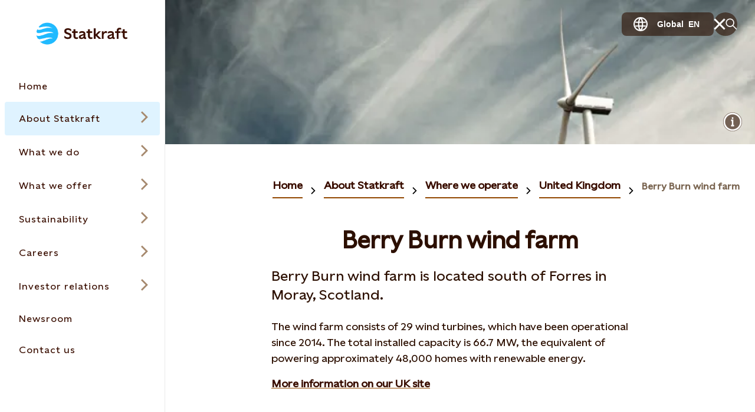

--- FILE ---
content_type: text/html; charset=utf-8
request_url: https://www.statkraft.com/about-statkraft/where-we-operate/united-kingdom/berry-burn-wind-farm/
body_size: 32216
content:




<!DOCTYPE html>

<html lang="en">

<head>

    <meta charset="UTF-8">
    <meta name="viewport" content="width=device-width" />
    <meta http-equiv="X-UA-Compatible" content="IE=edge" />

    <script nonce="35cdae90-775f-4430-a27f-018000170298">
!function(T,l,y){var S=T.location,k="script",D="instrumentationKey",C="ingestionendpoint",I="disableExceptionTracking",E="ai.device.",b="toLowerCase",w="crossOrigin",N="POST",e="appInsightsSDK",t=y.name||"appInsights";(y.name||T[e])&&(T[e]=t);var n=T[t]||function(d){var g=!1,f=!1,m={initialize:!0,queue:[],sv:"5",version:2,config:d};function v(e,t){var n={},a="Browser";return n[E+"id"]=a[b](),n[E+"type"]=a,n["ai.operation.name"]=S&&S.pathname||"_unknown_",n["ai.internal.sdkVersion"]="javascript:snippet_"+(m.sv||m.version),{time:function(){var e=new Date;function t(e){var t=""+e;return 1===t.length&&(t="0"+t),t}return e.getUTCFullYear()+"-"+t(1+e.getUTCMonth())+"-"+t(e.getUTCDate())+"T"+t(e.getUTCHours())+":"+t(e.getUTCMinutes())+":"+t(e.getUTCSeconds())+"."+((e.getUTCMilliseconds()/1e3).toFixed(3)+"").slice(2,5)+"Z"}(),iKey:e,name:"Microsoft.ApplicationInsights."+e.replace(/-/g,"")+"."+t,sampleRate:100,tags:n,data:{baseData:{ver:2}}}}var h=d.url||y.src;if(h){function a(e){var t,n,a,i,r,o,s,c,u,p,l;g=!0,m.queue=[],f||(f=!0,t=h,s=function(){var e={},t=d.connectionString;if(t)for(var n=t.split(";"),a=0;a<n.length;a++){var i=n[a].split("=");2===i.length&&(e[i[0][b]()]=i[1])}if(!e[C]){var r=e.endpointsuffix,o=r?e.location:null;e[C]="https://"+(o?o+".":"")+"dc."+(r||"services.visualstudio.com")}return e}(),c=s[D]||d[D]||"",u=s[C],p=u?u+"/v2/track":d.endpointUrl,(l=[]).push((n="SDK LOAD Failure: Failed to load Application Insights SDK script (See stack for details)",a=t,i=p,(o=(r=v(c,"Exception")).data).baseType="ExceptionData",o.baseData.exceptions=[{typeName:"SDKLoadFailed",message:n.replace(/\./g,"-"),hasFullStack:!1,stack:n+"\nSnippet failed to load ["+a+"] -- Telemetry is disabled\nHelp Link: https://go.microsoft.com/fwlink/?linkid=2128109\nHost: "+(S&&S.pathname||"_unknown_")+"\nEndpoint: "+i,parsedStack:[]}],r)),l.push(function(e,t,n,a){var i=v(c,"Message"),r=i.data;r.baseType="MessageData";var o=r.baseData;return o.message='AI (Internal): 99 message:"'+("SDK LOAD Failure: Failed to load Application Insights SDK script (See stack for details) ("+n+")").replace(/\"/g,"")+'"',o.properties={endpoint:a},i}(0,0,t,p)),function(e,t){if(JSON){var n=T.fetch;if(n&&!y.useXhr)n(t,{method:N,body:JSON.stringify(e),mode:"cors"});else if(XMLHttpRequest){var a=new XMLHttpRequest;a.open(N,t),a.setRequestHeader("Content-type","application/json"),a.send(JSON.stringify(e))}}}(l,p))}function i(e,t){f||setTimeout(function(){!t&&m.core||a()},500)}var e=function(){var n=l.createElement(k);n.src=h;var e=y[w];return!e&&""!==e||"undefined"==n[w]||(n[w]=e),n.onload=i,n.onerror=a,n.onreadystatechange=function(e,t){"loaded"!==n.readyState&&"complete"!==n.readyState||i(0,t)},n}();y.ld<0?l.getElementsByTagName("head")[0].appendChild(e):setTimeout(function(){l.getElementsByTagName(k)[0].parentNode.appendChild(e)},y.ld||0)}try{m.cookie=l.cookie}catch(p){}function t(e){for(;e.length;)!function(t){m[t]=function(){var e=arguments;g||m.queue.push(function(){m[t].apply(m,e)})}}(e.pop())}var n="track",r="TrackPage",o="TrackEvent";t([n+"Event",n+"PageView",n+"Exception",n+"Trace",n+"DependencyData",n+"Metric",n+"PageViewPerformance","start"+r,"stop"+r,"start"+o,"stop"+o,"addTelemetryInitializer","setAuthenticatedUserContext","clearAuthenticatedUserContext","flush"]),m.SeverityLevel={Verbose:0,Information:1,Warning:2,Error:3,Critical:4};var s=(d.extensionConfig||{}).ApplicationInsightsAnalytics||{};if(!0!==d[I]&&!0!==s[I]){var c="onerror";t(["_"+c]);var u=T[c];T[c]=function(e,t,n,a,i){var r=u&&u(e,t,n,a,i);return!0!==r&&m["_"+c]({message:e,url:t,lineNumber:n,columnNumber:a,error:i}),r},d.autoExceptionInstrumented=!0}return m}(y.cfg);function a(){y.onInit&&y.onInit(n)}(T[t]=n).queue&&0===n.queue.length?(n.queue.push(a),n.trackPageView({})):a()}(window,document,{src: "https://js.monitor.azure.com/scripts/b/ai.2.gbl.min.js", crossOrigin: "anonymous", cfg: {instrumentationKey: 'a9776c58-429e-4b82-b6a6-e2c68a607fae', disableCookiesUsage: false }});
</script>


    

<meta property="og:type" content="website" />
<meta property="og:url" content="https://www.statkraft.com/about-statkraft/where-we-operate/united-kingdom/berry-burn-wind-farm/" />
<meta property="og:title" content="Berry Burn wind farm" />
<meta property="og:description" content="Berry Burn wind farm is located south of Forres in the Scottish Highlands." />

    <meta property="og:image" content="https://www.statkraft.com/globalassets/0/.com/1-about-statkraft/where-we-operate/uk/uk_berry-burn-wind-farm_1_1000x800.jpg" />
<meta name="twitter:card" content="summary_large_image">
<meta name="twitter:site" content="Statkraft">
<meta name="twitter:creator" content="Statkraft">




<title>Berry Burn wind farm</title>
<meta name="pageID" content="62171">

    <meta name="Last-Modified" content="2023-04-27" />

    <meta name="description" content="Berry Burn wind farm is located south of Forres in the Scottish Highlands.">



    
        <link rel="apple-touch-icon" sizes="180x180" href="/apple-touch-icon.png">
        <link rel="shortcut icon" type="image/png" sizes="32x32" href="/favicon-32x32.png">
        <link rel="icon" type="image/png" sizes="16x16" href="/favicon-16x16.png">
        <link rel="shortcut icon" href="/favicon.ico" type="image/x-icon">
        <link rel="icon" href="/favicon.ico" type="image/x-icon" />
    <meta name="msapplication-TileColor" content="#2b5797">
    <meta name="theme-color" content="#ffffff">
    <meta name="google-site-verification" content="-AOE3UcpQzf-3I5JxVx-b_z3nzfg1x6I7BGMUsDYksw"/>

        <link rel="canonical" href="https://www.statkraft.com/about-statkraft/where-we-operate/united-kingdom/berry-burn-wind-farm/" />

            <link rel="alternate" hreflang="en" href="https://www.statkraft.com/about-statkraft/where-we-operate/united-kingdom/berry-burn-wind-farm/" />
            <link rel="alternate" hreflang="no" href="https://www.statkraft.no/om-statkraft/hvor-vi-har-virksomhet/storbritannia/berry-burn-vindpark/" />
    
    
    
    

<script type="application/ld+json">
{"@context":"https://schema.org","@type":"Article","mainEntityOfPage":"https://www.statkraft.com/about-statkraft/where-we-operate/united-kingdom/berry-burn-wind-farm/","headline":"Berry Burn wind farm","description":"Berry Burn wind farm is located south of Forres in Moray, Scotland.","inLanguage":"en","datePublished":"2020-01-24T14:15:38+00:00","dateModified":"2023-04-27T13:42:30+00:00","image":[{"@type":"ImageObject","url":"https://www.statkraft.com/globalassets/0/..generic-headers/wind-power-header-3_l_2400x520.jpg","caption":"Berry Burn wind farm"}],"author":{"@type":"Organization","name":"Statkraft AS"},"publisher":{"@type":"Organization","name":"Statkraft AS"},"articleBody":"The wind farm consists of 29 wind turbines, which have been operational since 2014. The total installed capacity is 66.7 MW, the equivalent of powering approximately 48,000 homes with renewable energy. More information on our UK site"}
</script>


    <link rel="stylesheet" rel="preload"
          href="/Frontend/dist/styles/styles.css?v=3832d4b11c612a0c432b534df1bda1b8">
    <!-- Google Tag Manager -->
    <script>
        (function(w, d, s, l, i) {
            w[l] = w[l] || [];
            w[l].push({
                "gtm.start":
                    new Date().getTime(), event: "gtm.js"
            });
            var f = d.getElementsByTagName(s)[0],
                j = d.createElement(s), dl = l != "dataLayer" ? "&l=" + l : "";
            j.async = true;
            j.src =
                "https://www.googletagmanager.com/gtm.js?id=" + i + dl;
            f.parentNode.insertBefore(j, f);
        })(window, document, "script", "dataLayer", 'GTM-N2VZTF');</script>
    <!-- End Google Tag Manager -->
</head>

<body class=" MapPage" data-last-modified="4/27/2023 1:42:30&#x202F;PM">
<svg
  xmlns="http://www.w3.org/2000/svg"
  xmlns:xlink="http://www.w3.org/1999/xlink"
  width="0"
  height="0"
  style="display:none;"
>
  <symbol id="arrow-down" viewBox="0 0 18 23" width="18" height="23">
    <path
      d="M10.0001 19.0855V0.5H8.00008V19.0868L2.06656 13.1532L0.652344 14.5675L8.99945 22.9146L17.3466 14.5675L15.9323 13.1532L10.0001 19.0855Z"
      fill="currentColor"
    />
  </symbol>
  <symbol id="arrow-left-circled" viewBox="0 0 24 24" width="24" height="24">
    <path
      fill-rule="evenodd"
      clip-rule="evenodd"
      d="M12 2.5C6.75329 2.5 2.5 6.75329 2.5 12C2.5 17.2467 6.75329 21.5 12 21.5C17.2467 21.5 21.5 17.2467 21.5 12C21.5 6.75329 17.2467 2.5 12 2.5ZM0.5 12C0.5 5.64873 5.64873 0.5 12 0.5C18.3513 0.5 23.5 5.64873 23.5 12C23.5 18.3513 18.3513 23.5 12 23.5C5.64873 23.5 0.5 18.3513 0.5 12ZM8.68421 13L11.7471 16.0629L10.3329 17.4771L4.85579 12L10.3329 6.52289L11.7471 7.93711L8.68421 11H17.73V13H8.68421Z"
      fill="currentColor"
    />
  </symbol>
  <symbol id="arrow-left" viewBox="0 0 23 18" width="23" height="18">
    <path
      fill-rule="evenodd"
      clip-rule="evenodd"
      d="M3.91471 10.0008L9.84726 15.9333L8.43304 17.3475L0.0859375 9.00043L8.43304 0.65332L9.84726 2.06753L3.91401 8.00078L22.4995 8.00078V10.0008L3.91471 10.0008Z"
      fill="currentColor"
    />
  </symbol>
  <symbol id="arrow-right-circled" viewBox="0 0 24 24" width="24" height="24">
    <path
      fill-rule="evenodd"
      clip-rule="evenodd"
      d="M12 2.5C6.75329 2.5 2.5 6.75329 2.5 12C2.5 17.2467 6.75329 21.5 12 21.5C17.2467 21.5 21.5 17.2467 21.5 12C21.5 6.75329 17.2467 2.5 12 2.5ZM0.5 12C0.5 5.64873 5.64873 0.5 12 0.5C18.3513 0.5 23.5 5.64873 23.5 12C23.5 18.3513 18.3513 23.5 12 23.5C5.64873 23.5 0.5 18.3513 0.5 12ZM15.3153 11L12.2529 7.93758L13.6671 6.52336L19.1437 11.9999L13.6671 17.4775L12.2528 16.0634L15.3156 13H6.26953V11H15.3153Z"
      fill="currentColor"
    />
  </symbol>
  <symbol id="arrow-right" viewBox="0 0 23 18" width="23" height="18">
    <path
      fill-rule="evenodd"
      clip-rule="evenodd"
      d="M19.0855 10.0001H0.5V8.00008H19.0848L13.1523 2.06753L14.5665 0.65332L22.9136 9.00043L14.5665 17.3475L13.1523 15.9333L19.0855 10.0001Z"
      fill="currentColor"
    />
  </symbol>
  <symbol id="arrow-up" viewBox="0 0 18 23" width="18" height="23">
    <path
      d="M9.00043 0.0859375L0.65332 8.43304L2.06753 9.84726L8.00008 3.91472V22.5002H10.0001V3.91401L15.9333 9.84726L17.3475 8.43304L9.00043 0.0859375Z"
      fill="currentColor"
    />
  </symbol>
  <symbol
    id="battery-and-solar-icon"
    viewBox="0 0 113.39 113.39"
    width="16"
    height="16"
  >
    <!-- Generator: Adobe Illustrator 29.2.1, SVG Export Plug-In . SVG Version: 2.1.0 Build 116)  -->
    <path
      fill="currentColor"
      d="M27.53,79.64h22.8v-46.18h-22.8v46.18ZM31.52,54.68l6.93-9.3c1.07-1.44,3.11-1.74,4.55-.66,1.44,1.07,1.74,3.11.66,4.55l-3.06,4.11h3.14c1.26,0,2.41.73,2.94,1.87.54,1.14.37,2.49-.44,3.46l-7.37,8.91c-.64.78-1.57,1.18-2.51,1.18-.73,0-1.46-.24-2.07-.75-1.38-1.14-1.58-3.19-.43-4.58l2.97-3.58h-2.7c-1.23,0-2.35-.69-2.9-1.79-.55-1.1-.44-2.41.3-3.4Z"
    />
    <path
      fill="currentColor"
      d="M56.69,2.83C26.95,2.83,2.83,26.95,2.83,56.69s24.11,53.86,53.86,53.86,53.86-24.11,53.86-53.86S86.44,2.83,56.69,2.83ZM21.03,82.89V30.21c0-1.79,1.46-3.25,3.25-3.25h9.52v-6.12h10.27v6.12h9.52c1.79,0,3.25,1.46,3.25,3.25v52.68c0,1.79-1.46,3.25-3.25,3.25h-29.3c-1.79,0-3.25-1.46-3.25-3.25ZM53.21,103.71v-10.29h6.97c0,10.29-6.97,10.29-6.97,10.29ZM60.18,19.97h-6.97c0-10.29,6.97-10.29,6.97-10.29v10.29ZM64.45,85.59v-7.33c8.83-3.19,15.17-11.65,15.17-21.57s-6.33-18.38-15.17-21.57v-7.33c12.75,3.43,22.17,15.08,22.17,28.9s-9.42,25.47-22.17,28.9ZM87.47,92.4l-7.28-7.28,4.93-4.93c7.26,7.26,2.38,12.18,2.35,12.2ZM85.12,33.2h0s-4.93-4.93-4.93-4.93c7.28-7.28,12.21-2.35,12.21-2.35l-7.28,7.28ZM93.41,60.18v-6.97c10.29,0,10.29,6.97,10.29,6.97h-10.29Z"
    />
  </symbol>
  <symbol id="battery-icon" viewBox="0 0 113.39 113.39" width="16" height="16">
    <!-- Generator: Adobe Illustrator 29.2.1, SVG Export Plug-In . SVG Version: 2.1.0 Build 116)  -->
    <path
      fill="currentColor"
      d="M42.06,87.22h29.26V29.44h-29.26v57.78ZM47.46,56.51l9.55-12.81c1.07-1.44,3.11-1.74,4.55-.66s1.74,3.11.66,4.55l-5.68,7.62h6.77c1.26,0,2.41.73,2.94,1.87.54,1.14.37,2.49-.44,3.46l-10.16,12.27c-.64.78-1.57,1.18-2.51,1.18-.73,0-1.46-.24-2.07-.75-1.38-1.14-1.58-3.19-.43-4.58l5.75-6.95h-6.33c-1.23,0-2.35-.69-2.9-1.79-.55-1.1-.44-2.41.3-3.4Z"
    />
    <path
      fill="currentColor"
      d="M56.69,2.83C26.95,2.83,2.83,26.95,2.83,56.69s24.11,53.86,53.86,53.86,53.86-24.11,53.86-53.86S86.44,2.83,56.69,2.83ZM77.82,90.47c0,1.79-1.46,3.25-3.25,3.25h-35.76c-1.79,0-3.25-1.46-3.25-3.25V26.19c0-1.79,1.46-3.25,3.25-3.25h11.61v-6.43h12.53v6.43h11.61c1.79,0,3.25,1.46,3.25,3.25v64.28Z"
    />
  </symbol>
  <symbol id="biomass-icon" viewBox="0 0 113.39 113.39" width="16" height="16">
    <!-- Generator: Adobe Illustrator 29.1.0, SVG Export Plug-In . SVG Version: 2.1.0 Build 142)  -->
    <path
      fill="currentColor"
      d="M56.69,2.83C26.95,2.83,2.83,26.97,2.83,56.75c0,25.02,17.03,46.06,40.12,52.14,7.87,1.94,10.36-4.07,10.39-6.55,0-.93.04-1.42.08-1.6v-6.84c-8.48-.76-16.36-4.12-22.49-9.64-7.12-6.42-11.05-14.97-11.05-24.1s4.36-18.52,12.01-24.93c1.98-6.47,4.64-11.32,8.12-14.79,4.39-4.38,10.16-6.61,17.15-6.61s12.75,2.22,17.15,6.61c3.48,3.47,6.14,8.32,8.12,14.79,7.65,6.41,12.01,15.44,12.01,24.93s-3.92,17.68-11.05,24.1c-5.36,4.83-12.06,8-19.32,9.23.18-5.21,1.86-6.91,3.61-7.85,11.66-3.82,20-13.8,20-25.48,0-7.75-3.75-15.16-10.28-20.31l-.86-.67-.3-1.05c-1.68-5.86-3.87-10.08-6.7-12.9-3.12-3.11-7.17-4.63-12.37-4.63s-9.25,1.51-12.37,4.63c-2.83,2.82-5.02,7.04-6.7,12.9l-.3,1.05-.86.67c-6.54,5.15-10.28,12.56-10.28,20.31,0,13.84,11.71,25.29,26.78,26.94v-13.95l-21.89-21.14s1.68.06,4.58.06,6.09,1.26,8.66,3.72c1.44,1.38,5.43,5.18,8.65,8.26v-20.39h6.57v29.64c3.2-3.06,7.1-6.78,8.52-8.14,2.58-2.46,5.77-3.72,8.66-3.72s4.58-.06,4.58-.06l-21.76,21.01v28.16c28.21-1.71,50.55-25.14,50.55-53.81S86.44,2.83,56.69,2.83Z"
    />
  </symbol>
  <symbol id="book" viewBox="0 0 24 20" width="24" height="20">
    <path
      fill-rule="evenodd"
      clip-rule="evenodd"
      d="M0.5 0.410156H9.14C9.6469 0.410156 10.1488 0.509998 10.6172 0.703981C11.0855 0.897964 11.511 1.18229 11.8694 1.54072C11.9141 1.58541 11.9576 1.63114 12 1.67786C12.0423 1.6312 12.0858 1.58547 12.1306 1.54072C12.8545 0.816833 13.8363 0.410156 14.86 0.410156H23.5V19.5897H0.5V0.410156ZM11 4.27016C11 4.0259 10.9519 3.78403 10.8584 3.55836C10.7649 3.3327 10.6279 3.12765 10.4552 2.95494C10.2825 2.78222 10.0775 2.64521 9.85179 2.55174C9.62613 2.45827 9.38426 2.41016 9.14 2.41016H2.5V13.7702H9.14C9.64803 13.7702 10.1511 13.8704 10.6203 14.0653C10.7503 14.1193 10.8771 14.1802 11 14.2478V4.27016ZM10.9996 17.5897C10.9946 17.3609 10.9474 17.1348 10.8603 16.9229C10.7672 16.6965 10.6303 16.4906 10.4575 16.3172C10.2847 16.1438 10.0794 16.0062 9.8533 15.9124C9.62721 15.8185 9.38481 15.7702 9.14 15.7702H2.5V17.5897H10.9996ZM13.0004 17.5897H21.5V15.7702H14.86C14.6152 15.7702 14.3728 15.8185 14.1467 15.9124C13.9206 16.0062 13.7153 16.1438 13.5425 16.3172C13.3697 16.4906 13.2328 16.6965 13.1397 16.9229C13.0526 17.1348 13.0054 17.3609 13.0004 17.5897ZM21.5 13.7702V2.41016H14.86C14.3667 2.41016 13.8936 2.60612 13.5448 2.95494C13.196 3.30375 13 3.77685 13 4.27016V14.2478C13.1229 14.1802 13.2497 14.1193 13.3797 14.0653C13.8489 13.8704 14.352 13.7702 14.86 13.7702H21.5Z"
      fill="currentColor"
    />
  </symbol>
  <symbol id="calendar-icon" viewBox="0 0 113.39 113.39" width="16" height="16">
    <!-- Generator: Adobe Illustrator 29.2.1, SVG Export Plug-In . SVG Version: 2.1.0 Build 116)  -->
    <path
      fill="currentColor"
      d="M29.64,82.38h54.1v-34.83H29.64v34.83ZM70.46,54.81h5.53v6.5h-5.53v-6.5ZM70.46,68.61h5.53v6.5h-5.53v-6.5ZM59.46,54.81h5.5v6.5h-5.5v-6.5ZM59.46,68.61h5.5v6.5h-5.5v-6.5ZM48.43,54.81h5.5v6.5h-5.5v-6.5ZM48.43,68.61h5.5v6.5h-5.5v-6.5ZM37.39,54.81h5.53v6.5h-5.53v-6.5ZM37.39,68.61h5.53v6.5h-5.53v-6.5Z"
    />
    <path
      fill="currentColor"
      d="M76.48,33.39c0,1.79-1.46,3.25-3.25,3.25s-3.25-1.46-3.25-3.25v-2.39h-10.03v2.39c0,1.79-1.46,3.25-3.25,3.25s-3.25-1.46-3.25-3.25v-2.39h-10.03v2.39c0,1.79-1.46,3.25-3.25,3.25s-3.25-1.46-3.25-3.25v-2.39h-7.27v10.04h54.1v-10.04h-7.27v2.39Z"
    />
    <path
      fill="currentColor"
      d="M56.69,2.83C26.95,2.83,2.83,26.95,2.83,56.69s24.11,53.86,53.86,53.86,53.86-24.11,53.86-53.86S86.44,2.83,56.69,2.83ZM90.25,85.63c0,1.79-1.46,3.25-3.25,3.25H26.39c-1.79,0-3.25-1.46-3.25-3.25V27.76c0-1.79,1.46-3.25,3.25-3.25h10.52v-2.48c0-1.79,1.46-3.25,3.25-3.25s3.25,1.46,3.25,3.25v2.48h10.03v-2.48c0-1.79,1.46-3.25,3.25-3.25s3.25,1.46,3.25,3.25v2.48h10.03v-2.48c0-1.79,1.46-3.25,3.25-3.25s3.25,1.46,3.25,3.25v2.48h10.52c1.79,0,3.25,1.46,3.25,3.25v57.87Z"
    />
  </symbol>
  <symbol id="calendar" viewBox="0 0 24 24" width="24" height="24">
    <path
      fill-rule="evenodd"
      clip-rule="evenodd"
      d="M5.26 2.37012V0.5H7.26V2.37012H11V0.5H13V2.37012H16.74V0.5H18.74V2.37012H23.5205V23.5004H0.480469V2.37012H5.26ZM5.26 4.37012H2.48047V7.15012H21.5205V4.37012H18.74V5.28H16.74V4.37012H13V5.28H11V4.37012H7.26V5.28H5.26V4.37012ZM21.5205 9.15012H2.48047V21.5004H21.5205V9.15012ZM7.2198 13.9297H5.2998V11.9297H7.2198V13.9297ZM11.0399 13.9297H9.12988V11.9297H11.0399V13.9297ZM14.87 13.9297H12.96V11.9297H14.87V13.9297ZM18.7003 13.9297H16.7803V11.9297H18.7003V13.9297ZM7.2198 18.7197H5.2998V16.7197H7.2198V18.7197ZM11.0399 18.7197H9.12988V16.7197H11.0399V18.7197ZM14.87 18.7197H12.96V16.7197H14.87V18.7197ZM18.7003 18.7197H16.7803V16.7197H18.7003V18.7197Z"
      fill="currentColor"
    />
  </symbol>
  <symbol id="check-circled" viewBox="0 0 24 24" width="24" height="24">
    <path
      fill-rule="evenodd"
      clip-rule="evenodd"
      d="M12 2.5C6.75329 2.5 2.5 6.75329 2.5 12C2.5 17.2467 6.75329 21.5 12 21.5C17.2467 21.5 21.5 17.2467 21.5 12C21.5 6.75329 17.2467 2.5 12 2.5ZM0.5 12C0.5 5.64873 5.64873 0.5 12 0.5C18.3513 0.5 23.5 5.64873 23.5 12C23.5 18.3513 18.3513 23.5 12 23.5C5.64873 23.5 0.5 18.3513 0.5 12ZM18.4366 8.88679L10.0895 17.2339L5.56242 12.7068L6.97664 11.2926L10.0895 14.4055L17.0224 7.47258L18.4366 8.88679Z"
      fill="currentColor"
    />
  </symbol>
  <symbol
    id="checkbox-check-disabled"
    viewBox="0 0 20 20"
    width="20"
    height="20"
  >
    <path
      d="M15 7L8.125 13.875L5 10.75"
      stroke="#c0bbb9"
      stroke-width="2.5"
      stroke-linecap="square"
    />
  </symbol>
  <symbol id="checkbox-check" viewBox="0 0 20 20" width="20" height="20">
    <path
      d="M15 7L8.125 13.875L5 10.75"
      stroke="#43C3FF"
      stroke-width="2.5"
      stroke-linecap="square"
    />
  </symbol>
  <symbol id="chevron-down" viewBox="0 0 18 11" width="18" height="11">
    <path
      fill-rule="evenodd"
      clip-rule="evenodd"
      d="M9.00007 7.58586L16.293 0.292969L17.7072 1.70718L9.00007 10.4143L0.292969 1.70718L1.70718 0.292969L9.00007 7.58586Z"
      fill="currentColor"
    />
  </symbol>
  <symbol id="chevron-left-circled" viewBox="0 0 24 24" width="24" height="24">
    <path
      fill-rule="evenodd"
      clip-rule="evenodd"
      d="M12 2.5C6.75329 2.5 2.5 6.75329 2.5 12C2.5 17.2467 6.75329 21.5 12 21.5C17.2467 21.5 21.5 17.2467 21.5 12C21.5 6.75329 17.2467 2.5 12 2.5ZM0.5 12C0.5 5.64873 5.64873 0.5 12 0.5C18.3513 0.5 23.5 5.64873 23.5 12C23.5 18.3513 18.3513 23.5 12 23.5C5.64873 23.5 0.5 18.3513 0.5 12ZM10.6837 12.0005L14.7466 7.93758L13.3324 6.52336L7.85532 12.0005L13.3324 17.4776L14.7466 16.0634L10.6837 12.0005Z"
      fill="currentColor"
    />
  </symbol>
  <symbol id="chevron-left" viewBox="0 0 11 18" width="11" height="18">
    <path
      fill-rule="evenodd"
      clip-rule="evenodd"
      d="M3.76796 9.00009L10.8841 1.88398L9.1163 0.116211L0.232422 9.00009L9.11631 17.884L10.8841 16.1162L3.76796 9.00009Z"
      fill="currentColor"
    />
  </symbol>
  <symbol id="chevron-right" viewBox="0 0 11 18" width="11" height="18">
    <path
      fill-rule="evenodd"
      clip-rule="evenodd"
      d="M7.23233 9.00009L0.116211 1.88398L1.88398 0.116211L10.7679 9.00009L1.88398 17.884L0.116211 16.1162L7.23233 9.00009Z"
      fill="currentColor"
    />
  </symbol>
  <symbol id="chevron-up" viewBox="0 0 18 11" width="18" height="11">
    <path
      fill-rule="evenodd"
      clip-rule="evenodd"
      d="M9.00008 0.585938L17.7072 9.29304L16.293 10.7073L9.00008 3.41436L1.70718 10.7073L0.292969 9.29304L9.00008 0.585938Z"
      fill="currentColor"
    />
  </symbol>
  <symbol id="co2-icon" viewBox="0 0 113.39 113.39" width="16" height="16">
    <!-- Generator: Adobe Illustrator 29.2.1, SVG Export Plug-In . SVG Version: 2.1.0 Build 116)  -->
    <path
      fill="currentColor"
      d="M56.69,2.83C26.95,2.83,2.83,26.95,2.83,56.69s24.11,53.86,53.86,53.86,53.86-24.11,53.86-53.86S86.44,2.83,56.69,2.83ZM39.48,48.57c-2.44-1.85-5.33-2.82-8.19-2.82-6.96,0-11.66,4.61-11.66,10.98s4.7,10.98,11.66,10.98c2.85,0,5.76-.96,8.19-2.77v7.56c-2.63,1.3-5.7,2.07-8.43,2.07-10.93,0-19.06-7.64-19.06-17.83s8.13-17.83,19.06-17.83c2.73,0,5.8.77,8.43,2.07v7.6ZM61.12,74.57c-10.44,0-18.37-7.69-18.37-17.83s7.94-17.83,18.37-17.83,18.47,7.69,18.47,17.83-7.94,17.83-18.47,17.83ZM83.63,81.81v-.19c3.13-3.27,5.29-5.56,6.67-7.37,2-2.7,2.48-4.05,2.48-5.37,0-2.08-1.48-3.21-3.51-3.21-1.75,0-3.67,1-5.29,2.94v-3.67c1.48-1.51,3.48-2.46,5.48-2.46,4,0,6.86,2.38,6.86,6.13,0,2.29-.97,4.26-2.75,6.8-.84,1.05-1.92,2.13-3.19,3.4h6.07v3h-12.82Z"
    />
    <path
      fill="currentColor"
      d="M61.12,45.76c-6.17,0-10.68,4.61-10.68,10.98s4.51,10.98,10.68,10.98,10.78-4.56,10.78-10.98-4.51-10.98-10.78-10.98Z"
    />
  </symbol>
  <symbol id="coins-icon" viewBox="0 0 113.39 113.39" width="16" height="16">
    <!-- Generator: Adobe Illustrator 29.2.1, SVG Export Plug-In . SVG Version: 2.1.0 Build 116)  -->
    <path
      fill="currentColor"
      d="M40.64,44.24c-.15,0-.3,0-.45,0-3.46,0-6.88-.55-10.17-1.63-.78-.26-1.5-.55-2.18-.87v6.45c0,1.04,4.4,4.06,12.8,4.06,7.95,0,12.31-2.7,12.76-3.87v-.71h.04s0-.04,0-.06v-5.86c-.68.31-1.4.6-2.17.86-3.45,1.14-7.01,1.69-10.64,1.64Z"
    />
    <path
      fill="currentColor"
      d="M40.64,66.61c7.95,0,12.31-2.7,12.76-3.87v-6.44c-3.15,1.49-7.41,2.44-12.76,2.44s-9.65-.96-12.8-2.46v6.27c0,1.04,4.4,4.06,12.8,4.06Z"
    />
    <path
      fill="currentColor"
      d="M53.4,70.67c-3.15,1.49-7.41,2.44-12.76,2.44s-9.65-.96-12.8-2.46v6.39c0,1.04,4.4,4.06,12.8,4.06s12.43-2.77,12.77-3.92c0-.05-.01-.09-.01-.14v-6.37Z"
    />
    <path
      fill="currentColor"
      d="M59.94,70.78v6.25s0,.09-.01.14c.34,1.14,4.7,3.92,12.77,3.92s12.8-3.01,12.8-4.06v-6.27c-3.16,1.5-7.43,2.46-12.8,2.46s-9.61-.95-12.76-2.44Z"
    />
    <path
      fill="currentColor"
      d="M40.64,29.62c-8.4,0-12.8,3.01-12.8,4.06,0,.34,1.04,1.69,4.24,2.76,2.74.9,5.61,1.34,8.52,1.3h.05s.05,0,.05,0c2.89.05,5.77-.39,8.53-1.3,3.18-1.07,4.22-2.41,4.22-2.75,0-1.04-4.4-4.06-12.8-4.06Z"
    />
    <path
      fill="currentColor"
      d="M56.69,2.83C26.95,2.83,2.83,26.95,2.83,56.69s24.11,53.86,53.86,53.86,53.86-24.11,53.86-53.86S86.44,2.83,56.69,2.83ZM92,62.03v15.01c0,5.25-6.63,10.56-19.3,10.56-7.52,0-12.89-1.87-16.03-4.49-3.14,2.61-8.51,4.49-16.03,4.49-12.67,0-19.3-5.31-19.3-10.56v-43.86h.04c.41-5.08,6.99-10.06,19.26-10.06s18.86,4.98,19.26,10.06h.04v6.87c3.15-1.49,7.41-2.44,12.76-2.44,12.27,0,18.86,4.98,19.26,10.06h.04v14.37Z"
    />
    <path
      fill="currentColor"
      d="M72.7,44.1c-7.95,0-12.31,2.7-12.76,3.87v.33c.21.48,1.34,1.65,4.19,2.61,2.74.9,5.6,1.34,8.52,1.3h.05s.05,0,.05,0c2.92.04,5.78-.39,8.53-1.3,3.18-1.07,4.22-2.41,4.22-2.75,0-1.04-4.4-4.06-12.8-4.06Z"
    />
    <path
      fill="currentColor"
      d="M72.7,58.72c-.15,0-.3,0-.45,0-3.46,0-6.88-.55-10.17-1.63-.76-.26-1.47-.54-2.14-.85v6.61c.44,1.17,4.81,3.87,12.76,3.87,8.4,0,12.8-3.01,12.8-4.06v-6.45c-.68.31-1.4.6-2.17.86-3.45,1.14-7.03,1.68-10.64,1.64Z"
    />
  </symbol>
  <symbol id="cross-circled" viewBox="0 0 24 24" width="24" height="24">
    <path
      fill-rule="evenodd"
      clip-rule="evenodd"
      d="M12 2.5C6.75329 2.5 2.5 6.75329 2.5 12C2.5 17.2467 6.75329 21.5 12 21.5C17.2467 21.5 21.5 17.2467 21.5 12C21.5 6.75329 17.2467 2.5 12 2.5ZM0.5 12C0.5 5.64873 5.64873 0.5 12 0.5C18.3513 0.5 23.5 5.64873 23.5 12C23.5 18.3513 18.3513 23.5 12 23.5C5.64873 23.5 0.5 18.3513 0.5 12ZM12.0005 10.5863L16.0634 6.52336L17.4776 7.93758L13.4147 12.0005L17.4776 16.0634L16.0634 17.4776L12.0005 13.4147L7.93758 17.4776L6.52336 16.0634L10.5863 12.0005L6.52336 7.93758L7.93758 6.52336L12.0005 10.5863Z"
      fill="currentColor"
    />
  </symbol>
  <symbol id="destination" viewBox="0 0 24 24" width="24" height="24">
    <path
      fill-rule="evenodd"
      clip-rule="evenodd"
      d="M12.0004 2.5C10.2393 2.5 8.5504 3.19957 7.30516 4.44481C6.05992 5.69005 5.36035 7.37896 5.36035 9.14C5.36035 12.138 7.0969 15.2548 8.97556 17.7187C9.89937 18.9303 10.8254 19.9425 11.5207 20.6518C11.6971 20.8318 11.8583 20.9918 12.0004 21.1303C12.1424 20.9918 12.3036 20.8318 12.48 20.6518C13.1754 19.9425 14.1013 18.9303 15.0251 17.7187C16.9038 15.2548 18.6404 12.138 18.6404 9.14C18.6404 7.37896 17.9408 5.69005 16.6955 4.44481C15.4503 3.19957 13.7614 2.5 12.0004 2.5ZM12.0004 22.5C11.3421 23.2528 11.3419 23.2526 11.3417 23.2524L11.3336 23.2454L11.3143 23.2282C11.2978 23.2136 11.2743 23.1925 11.2442 23.1654C11.184 23.111 11.0975 23.0319 10.9884 22.9297C10.7703 22.7254 10.4616 22.4285 10.0925 22.0519C9.35535 21.3 8.37133 20.2247 7.38514 18.9313C5.4438 16.3852 3.36035 12.822 3.36035 9.14C3.36035 6.84853 4.27063 4.65091 5.89095 3.0306C7.51126 1.41028 9.70888 0.5 12.0004 0.5C14.2918 0.5 16.4894 1.41028 18.1098 3.0306C19.7301 4.65091 20.6404 6.84853 20.6404 9.14C20.6404 12.822 18.5569 16.3852 16.6156 18.9313C15.6294 20.2247 14.6454 21.3 13.9082 22.0519C13.5391 22.4285 13.2304 22.7254 13.0123 22.9297C12.9032 23.0319 12.8167 23.111 12.7565 23.1654C12.7265 23.1925 12.7029 23.2136 12.6864 23.2282L12.6671 23.2454L12.6597 23.2519C12.6594 23.2521 12.6586 23.2528 12.0004 22.5ZM12.0004 22.5L12.6586 23.2528L12.0004 23.8283L11.3417 23.2524L12.0004 22.5Z"
      fill="currentColor"
    />
    <path
      fill-rule="evenodd"
      clip-rule="evenodd"
      d="M11.9996 7.28027C10.9724 7.28027 10.1396 8.11302 10.1396 9.14027C10.1396 10.1675 10.9724 11.0003 11.9996 11.0003C13.0269 11.0003 13.8596 10.1675 13.8596 9.14027C13.8596 8.11302 13.0269 7.28027 11.9996 7.28027ZM8.13965 9.14027C8.13965 7.00845 9.86783 5.28027 11.9996 5.28027C14.1315 5.28027 15.8596 7.00845 15.8596 9.14027C15.8596 11.2721 14.1315 13.0003 11.9996 13.0003C9.86783 13.0003 8.13965 11.2721 8.13965 9.14027Z"
      fill="currentColor"
    />
  </symbol>
  <symbol
    id="district-heating-icon"
    viewBox="0 0 113.39 113.39"
    width="16"
    height="16"
  >
    <!-- Generator: Adobe Illustrator 29.1.0, SVG Export Plug-In . SVG Version: 2.1.0 Build 142)  -->
    <path
      fill="currentColor"
      d="M56.69,2.83C26.95,2.83,2.83,26.98,2.83,56.76c0,18.17,8.97,34.23,22.72,44v-2.92c0-7.54,7.7-7.54,7.7-7.54v15.03c1.92.93,3.9,1.75,5.94,2.45v-9.94c0-7.54,7.7-7.54,7.7-7.54v19.5c1.95.36,3.93.61,5.94.75v-12.71c0-7.54,7.7-7.54,7.7-7.54v20.25c2.01-.14,4-.4,5.94-.75v-11.95c0-7.54,7.7-7.54,7.7-7.54v17.48c2.04-.7,4.02-1.52,5.94-2.45v-7.49c0-7.54,7.7-7.54,7.7-7.54v10.47c13.75-9.77,22.72-25.84,22.72-44,0-29.78-24.11-53.93-53.86-53.93h0ZM43.52,46.04l1.96,5.36c1.91,5.24,1.91,11,0,16.24l-4.49,12.32-6.35-2.32,4.49-12.32c1.36-3.74,1.36-7.86,0-11.59l-1.96-5.36c-1.91-5.24-1.91-11,0-16.24l4.49-12.32,6.35,2.32-4.49,12.32c-1.36,3.74-1.36,7.86,0,11.59ZM59.1,46.04l1.96,5.36c1.91,5.24,1.91,11,0,16.24l-4.49,12.32-6.35-2.32,4.49-12.32c1.36-3.74,1.36-7.86,0-11.59l-1.96-5.36c-1.91-5.24-1.91-11,0-16.24l4.49-12.32,6.35,2.32-4.49,12.32c-1.36,3.74-1.36,7.86,0,11.59ZM74.67,46.04l1.96,5.36c1.91,5.24,1.91,11,0,16.24l-4.49,12.32-6.35-2.32,4.49-12.32c1.36-3.74,1.36-7.86,0-11.59l-1.96-5.36c-1.91-5.24-1.91-11,0-16.24l4.49-12.32,6.35,2.32-4.49,12.32c-1.36,3.74-1.36,7.86,0,11.59Z"
    />
  </symbol>
  <symbol id="download" viewBox="0 0 18 24" width="18" height="24">
    <path
      d="M9.99956 0.5V15.3027L15.9416 9.35293L17.3567 10.7662L8.99917 19.1347L0.641602 10.7662L2.05674 9.35293L7.99956 15.3035V0.5H9.99956Z"
      fill="currentColor"
    />
    <path
      d="M2.34961 18.6699V21.4999H15.6496V18.6699H17.6496V23.4999H0.349609V18.6699H2.34961Z"
      fill="currentColor"
    />
  </symbol>
  <symbol
    id="entered_into_operation-icon"
    viewBox="0 0 113.39 113.39"
    width="16"
    height="16"
  >
    <!-- Generator: Adobe Illustrator 29.2.1, SVG Export Plug-In . SVG Version: 2.1.0 Build 116)  -->
    <path
      fill="currentColor"
      d="M56.69,2.83C26.95,2.83,2.83,26.95,2.83,56.69s24.11,53.86,53.86,53.86,53.86-24.11,53.86-53.86S86.44,2.83,56.69,2.83ZM56.69,96.79c-22.11,0-40.1-17.99-40.1-40.1,0-5.87,1.28-11.45,3.56-16.48l5.49,3.65c-1.64,3.95-2.55,8.29-2.55,12.83,0,18.53,15.07,33.6,33.6,33.6s33.6-15.07,33.6-33.6-15.07-33.6-33.6-33.6c-7.74,0-14.87,2.64-20.56,7.06l6.41,6.41h-16.98v-16.98l5.95,5.95c6.89-5.58,15.65-8.93,25.18-8.93,22.11,0,40.1,17.99,40.1,40.1s-17.99,40.1-40.1,40.1ZM63.28,56.69c0,.61-.09,1.19-.24,1.75l10.4,10.4v4.6h0s-4.6,0-4.6,0l-10.4-10.4c-.56.15-1.14.24-1.75.24-3.63,0-6.58-2.95-6.58-6.58,0-2.45,1.35-4.58,3.33-5.72v-19.26l3.25-3.25,3.25,3.25v19.26c1.99,1.13,3.33,3.27,3.33,5.72Z"
    />
  </symbol>
  <symbol id="equalizer" viewBox="0 0 32 32" width="20" height="20">
    <path
      d="M14 4v-0.5c0-0.825-0.675-1.5-1.5-1.5h-5c-0.825 0-1.5 0.675-1.5 1.5v0.5h-6v4h6v0.5c0 0.825 0.675 1.5 1.5 1.5h5c0.825 0 1.5-0.675 1.5-1.5v-0.5h18v-4h-18zM8 8v-4h4v4h-4zM26 13.5c0-0.825-0.675-1.5-1.5-1.5h-5c-0.825 0-1.5 0.675-1.5 1.5v0.5h-18v4h18v0.5c0 0.825 0.675 1.5 1.5 1.5h5c0.825 0 1.5-0.675 1.5-1.5v-0.5h6v-4h-6v-0.5zM20 18v-4h4v4h-4zM14 23.5c0-0.825-0.675-1.5-1.5-1.5h-5c-0.825 0-1.5 0.675-1.5 1.5v0.5h-6v4h6v0.5c0 0.825 0.675 1.5 1.5 1.5h5c0.825 0 1.5-0.675 1.5-1.5v-0.5h18v-4h-18v-0.5zM8 28v-4h4v4h-4z"
      fill="currentColor"
    />
  </symbol>
  <symbol id="expand" viewBox="0 0 24 24" width="24" height="24">
    <path
      fill-rule="evenodd"
      clip-rule="evenodd"
      d="M1.57031 0.570312H9.15031V2.57031H3.98453L9.85742 8.44321L8.44321 9.85742L2.57031 3.98453V9.15031H0.570312V1.57031H1.43031L1.57031 1.43031V0.570312ZM14.8503 0.570312H22.4303V1.43031L22.5703 1.57031H23.4303V9.15031H21.4303V3.98453L15.5574 9.85742L14.1432 8.44321L20.0161 2.57031H14.8503V0.570312ZM2.57031 20.0161L8.44321 14.1432L9.85742 15.5574L3.98453 21.4303H9.15031V23.4303H1.57031V22.5703L1.43031 22.4303H0.570312V14.8503H2.57031V20.0161ZM22.5703 22.4303H23.4303V14.8503H21.4303V20.0161L15.5574 14.1432L14.1432 15.5574L20.0161 21.4303H14.8503V23.4303H22.4303V22.5703L22.5703 22.4303Z"
      fill="currentColor"
    />
  </symbol>
  <symbol id="facebook" viewBox="0 0 32 32" width="32" height="32">
    <path
      d="M19 6.4h5v-6h-5c-3.86 0-7 3.14-7 7v3h-4v6h4v16h6v-16h5l1-6h-6v-3c0-0.542 0.458-1 1-1z"
      fill="currentColor"
    />
  </symbol>
  <symbol id="flickr" viewBox="0 0 32 32" width="32" height="32">
    <path
      d="M0 17.4c0-3.866 3.134-7 7-7s7 3.134 7 7c0 3.866-3.134 7-7 7s-7-3.134-7-7zM18 17.4c0-3.866 3.134-7 7-7s7 3.134 7 7c0 3.866-3.134 7-7 7s-7-3.134-7-7z"
      fill="currentColor"
    />
  </symbol>
  <symbol
    id="gas-power-icon"
    viewBox="0 0 113.39 113.39"
    width="16"
    height="16"
  >
    <!-- Generator: Adobe Illustrator 29.2.1, SVG Export Plug-In . SVG Version: 2.1.0 Build 116)  -->
    <path
      fill="currentColor"
      d="M56.31,28.81c-6.3,12.9-19.22,30.39-18.6,39.82.29,4.2,1.76,8.1,4.27,11.22-.48-9.12,8.18-22.67,8.18-22.67,0,0,6.37,7.26,8.9,10.42,1.81-1.98,6.78-6.9,6.78-6.9,0,0,7.14,9.14,7.62,17.73,2.27-3.4,3.45-7.5,3.23-11.77-.82-16.38-13.65-31.96-20.38-37.87h0v.02Z"
    />
    <path
      fill="currentColor"
      d="M56.69,2.83C26.95,2.83,2.83,26.95,2.83,56.69s24.12,53.86,53.86,53.86,53.86-24.12,53.86-53.86S86.43,2.83,56.69,2.83ZM65.04,92.49s5.48-8.39-.84-20.67c-.94,1.01-1.91,2.12-2.63,3.01l-2.73,3.47-2.63-3.52c-1.23-1.64-2.89-3.69-4.39-5.45-6.3,14.81-1.54,23.32-1.54,23.32-13.19-3.21-18.64-13.19-19.3-23.83-.87-14.3,16.04-33.77,23.73-50.26,6.08,5.14,27.45,23.76,28.63,47.64.53,10.66-5.07,23.01-18.33,26.29h.02Z"
    />
  </symbol>
  <symbol id="gear-icon" viewBox="0 0 113.39 113.39" width="16" height="16">
    <!-- Generator: Adobe Illustrator 29.1.0, SVG Export Plug-In . SVG Version: 2.1.0 Build 142)  -->
    <path
      fill="currentColor"
      d="M56.69,47.19c-5.24,0-9.5,4.26-9.5,9.5s4.26,9.5,9.5,9.5,9.5-4.26,9.5-9.5-4.26-9.5-9.5-9.5Z"
    />
    <path
      fill="currentColor"
      d="M81.07,35.2l-6.1,3.52-1.74-1.48c-2.39-2.03-5.1-3.58-8.06-4.62l-2.17-.76v-6.96h-12.6v7.1l-2.17.76c-2.96,1.04-5.67,2.6-8.06,4.62l-1.74,1.48-6.1-3.52-6.34,11.05,6.17,3.54-.44,2.28c-.59,3.07-.59,6.18,0,9.25l.44,2.28-6.17,3.54,6.34,11.05,6.1-3.52,1.74,1.48c2.39,2.03,5.1,3.58,8.06,4.62l2.17.76v6.83h12.6v-7.1l2.17-.76c2.96-1.04,5.67-2.6,8.06-4.62l1.74-1.48,6.1,3.52,6.34-11.05-6.17-3.55.44-2.28c.29-1.48.44-2.99.44-4.49,0-1.55-.15-3.1-.44-4.61l-.44-2.28,6.18-3.55-6.34-11.05ZM56.69,72.7c-8.82,0-16-7.18-16-16s7.18-16,16-16,16,7.18,16,16-7.18,16-16,16Z"
    />
    <path
      fill="currentColor"
      d="M56.69,2.83C26.95,2.83,2.83,26.95,2.83,56.69s24.11,53.86,53.86,53.86,53.86-24.11,53.86-53.86S86.44,2.83,56.69,2.83ZM83.46,86.94l-7.86-4.54c-1.9,1.39-3.95,2.57-6.11,3.51v9.08h-25.6v-8.82c-2.16-.94-4.21-2.11-6.11-3.51l-7.86,4.54-12.82-22.34,7.86-4.52c-.27-2.35-.27-4.71,0-7.06l-7.86-4.52,12.82-22.34,7.86,4.54c1.9-1.39,3.95-2.57,6.11-3.51v-9.08h25.6v8.95c2.16.94,4.21,2.11,6.11,3.51l7.86-4.54,12.82,22.34-7.86,4.51c.14,1.17.2,2.36.2,3.54h0c0,1.13-.07,2.27-.2,3.39l7.86,4.51-12.82,22.34Z"
    />
  </symbol>
  <symbol id="globe" viewBox="0 0 22 22" width="22" height="22">
    <path
      fill-rule="evenodd"
      clip-rule="evenodd"
      d="M0 11C0 4.92487 4.92487 0 11 0C17.0751 0 22 4.92487 22 11C22 17.0751 17.0751 22 11 22C4.92487 22 0 17.0751 0 11ZM8.93372 2.23832C4.95908 3.17207 2 6.74047 2 11C2 15.2595 4.95908 18.8279 8.93372 19.7617C8.52806 19.2 8.19649 18.4797 7.93 17.6802C7.66852 16.8958 7.45504 15.9903 7.29887 15H3V13H7.0716C7.02453 12.3528 7 11.6835 7 11C7 10.3165 7.02453 9.64724 7.0716 9H3V7H7.29887C7.45504 6.00968 7.66852 5.10424 7.93 4.31981C8.19649 3.52033 8.52806 2.80002 8.93372 2.23832ZM13.0663 2.23832C13.4719 2.80002 13.8035 3.52034 14.07 4.31981C14.3315 5.10424 14.545 6.00968 14.7011 7H19V9H14.9284C14.9755 9.64724 15 10.3165 15 11C15 11.6835 14.9755 12.3528 14.9284 13H19V15H14.7011C14.545 15.9903 14.3315 16.8958 14.07 17.6802C13.8035 18.4797 13.4719 19.2 13.0663 19.7617C17.0409 18.8279 20 15.2595 20 11C20 6.74047 17.0409 3.17207 13.0663 2.23832ZM12.9227 13C12.973 12.3614 13 11.6918 13 11C13 10.3082 12.973 9.63862 12.9227 9H9.07731C9.02698 9.63862 9 10.3082 9 11C9 11.6918 9.02698 12.3614 9.07731 13H12.9227ZM9.3262 15H12.6738C12.5399 15.7663 12.3698 16.4564 12.1726 17.0477C11.9206 17.8038 11.6425 18.3436 11.3823 18.6738C11.2545 18.8359 11.1506 18.9225 11.0814 18.9649C11.0485 18.9852 11.0264 18.9935 11.0153 18.9969C11.0052 19 11.001 19 11.0001 19H11C10.9993 19 10.9951 19.0001 10.9847 18.9969C10.9736 18.9935 10.9515 18.9852 10.9186 18.9649C10.8494 18.9225 10.7455 18.8359 10.6177 18.6738C10.3575 18.3436 10.0794 17.8038 9.82736 17.0477C9.63025 16.4564 9.46008 15.7663 9.3262 15ZM9.3262 7H12.6738C12.5399 6.23367 12.3698 5.54362 12.1726 4.95227C11.9206 4.19616 11.6425 3.65642 11.3823 3.32624C11.2545 3.16408 11.1506 3.07752 11.0814 3.03507C11.0485 3.01483 11.0264 3.00645 11.0153 3.00305C11.0052 2.99998 11.001 3 11.0001 3L11 3C10.9993 3 10.9951 2.9999 10.9847 3.00305C10.9736 3.00645 10.9515 3.01483 10.9186 3.03507C10.8494 3.07752 10.7455 3.16408 10.6177 3.32624C10.3575 3.65642 10.0794 4.19616 9.82736 4.95227C9.63025 5.54362 9.46008 6.23367 9.3262 7Z"
      fill="currentColor"
    />
  </symbol>
  <symbol
    id="government-icon"
    viewBox="0 0 113.39 113.39"
    width="16"
    height="16"
  >
    <!-- Generator: Adobe Illustrator 29.2.1, SVG Export Plug-In . SVG Version: 2.1.0 Build 116)  -->
    <rect fill="currentColor" x="79.43" y="56.05" width="8.31" height="27.51" />
    <path
      fill="currentColor"
      d="M19.15,83.59v-34.05h14.81v-6.08h-1.82c-1.79,0-3.25-1.46-3.25-3.25s1.46-3.25,3.25-3.25h5.37c1.38-8.14,7.8-14.56,15.93-15.93v-6.79h6.5v6.79c8.14,1.38,14.56,7.8,15.93,15.93h5.37c1.79,0,3.25,1.46,3.25,3.25s-1.46,3.25-3.25,3.25h-1.82v6.08h14.81v34.05h9.1c4.58-7.92,7.21-17.1,7.21-26.9,0-29.74-24.11-53.86-53.86-53.86S2.83,26.95,2.83,56.69c0,9.8,2.63,18.98,7.21,26.9h9.1Z"
    />
    <polygon
      fill="currentColor"
      points="72.93 83.59 72.93 43.47 40.46 43.47 40.46 83.59 46.96 83.59 46.96 56.06 53.46 56.06 53.46 83.59 59.93 83.59 59.93 56.06 66.43 56.06 66.43 83.59 72.93 83.59"
    />
    <path
      fill="currentColor"
      d="M56.69,27.24c-6.03,0-11.12,4.14-12.57,9.73h25.13c-1.45-5.59-6.53-9.73-12.57-9.73Z"
    />
    <path
      fill="currentColor"
      d="M14.46,90.09c9.86,12.46,25.11,20.46,42.23,20.46s32.37-8,42.23-20.46H14.46Z"
    />
    <rect fill="currentColor" x="25.65" y="56.05" width="8.31" height="27.51" />
  </symbol>
  <symbol
    id="gross_head-icon"
    viewBox="0 0 113.39 113.39"
    width="16"
    height="16"
  >
    <!-- Generator: Adobe Illustrator 29.2.1, SVG Export Plug-In . SVG Version: 2.1.0 Build 116)  -->
    <path
      fill="currentColor"
      d="M87.29,86.86c-2.51,1.24-7.5,3.32-12.8,3.32s-10.29-2.08-12.8-3.32c-2.51,1.24-7.5,3.32-12.8,3.32-4.26,0-8.31-1.34-11.04-2.51v-7.23c.69.39,5.85,3.24,11.04,3.24,5.55,0,11.07-3.26,11.12-3.29l1.68-1,1.68,1.01s5.57,3.29,11.12,3.29,11.07-3.26,11.13-3.29l1.68-1,1.68,1.01s5.57,3.29,11.12,3.29c1.16,0,2.31-.15,3.42-.37,1.9-3.33,3.46-6.87,4.62-10.59-2.35.76-5.15,1.39-8.04,1.39-5.3,0-10.29-2.08-12.8-3.32-2.51,1.24-7.5,3.32-12.8,3.32s-10.29-2.08-12.8-3.32c-2.51,1.24-7.5,3.32-12.8,3.32-4.26,0-8.31-1.34-11.04-2.51v-7.23c.69.39,5.85,3.24,11.04,3.24,5.55,0,11.07-3.26,11.12-3.29l1.68-1,1.68,1.01s5.57,3.29,11.12,3.29,11.07-3.26,11.13-3.29l1.68-1,1.68,1.01s5.57,3.29,11.12,3.29c3.95,0,7.86-1.64,9.82-2.61.42-2.71.64-5.48.64-8.31,0-.31-.02-.61-.02-.92-2.71,1.11-6.48,2.27-10.44,2.27-5.3,0-10.29-2.08-12.8-3.32-2.51,1.24-7.5,3.32-12.8,3.32s-10.29-2.08-12.8-3.32c-2.51,1.24-7.5,3.32-12.8,3.32-4.26,0-8.31-1.34-11.04-2.51v-7.23c.69.39,5.85,3.24,11.04,3.24,5.55,0,11.07-3.26,11.12-3.29l1.68-1,1.68,1.01s5.57,3.29,11.12,3.29,11.07-3.26,11.13-3.29l1.68-1,1.68,1.01s5.57,3.29,11.12,3.29c3.99,0,7.96-1.68,9.9-2.64-.41-2.85-1.04-5.63-1.88-8.31-2.35.76-5.13,1.38-8.01,1.38-5.3,0-10.29-2.08-12.8-3.32-2.51,1.24-7.5,3.32-12.8,3.32s-10.29-2.08-12.8-3.32c-2.51,1.24-7.5,3.32-12.8,3.32-4.26,0-8.31-1.34-11.04-2.51v-7.23c.69.39,5.85,3.24,11.04,3.24,5.55,0,11.07-3.26,11.12-3.29l1.68-1,1.68,1.01s5.57,3.29,11.12,3.29,11.07-3.26,11.12-3.29l1.68-1.01,1.68,1.01s5.57,3.29,11.12,3.29c1.98,0,3.95-.42,5.68-.95C97.31,15.83,78.53,2.83,56.69,2.83,26.95,2.83,2.83,26.95,2.83,56.69c0,14.84,6,28.27,15.71,38.01v-59.47c0-1.79,1.46-3.25,3.25-3.25h9.37v6.5h-6.12v9.6h6.12v6.5h-6.12v9.6h6.12v6.5h-6.12v9.6h6.12v6.5h-6.12v13.47c8.89,6.47,19.82,10.29,31.65,10.29,17.1,0,32.32-7.98,42.19-20.4-4.84-.28-9.28-2.14-11.6-3.29Z"
    />
  </symbol>
  <symbol id="hamburger" viewBox="0 0 18 14" width="18" height="14">
    <path
      fill-rule="evenodd"
      clip-rule="evenodd"
      d="M18 2H0V0H18V2ZM18 8H0V6H18V8ZM18 14H0V12H18V14Z"
      fill="currentColor"
    />
  </symbol>
  <symbol
    id="handglobe-icon"
    viewBox="0 0 113.39 113.39"
    width="16"
    height="16"
  >
    <!-- Generator: Adobe Illustrator 29.2.1, SVG Export Plug-In . SVG Version: 2.1.0 Build 116)  -->
    <path
      fill="currentColor"
      d="M56.69,20.29c-1.27.62-4.07,6.05-4.93,15.98h9.86c-.86-9.92-3.66-15.36-4.93-15.98Z"
    />
    <path
      fill="currentColor"
      d="M65.21,21.98c1.55,3.99,2.52,9.05,2.94,14.29h9.77c-1.86-6.46-6.58-11.72-12.71-14.29Z"
    />
    <path
      fill="currentColor"
      d="M35.47,36.27h9.77c.42-5.25,1.38-10.3,2.94-14.29-6.13,2.57-10.85,7.83-12.71,14.29Z"
    />
    <path
      fill="currentColor"
      d="M56.69,2.83C26.95,2.83,2.83,26.95,2.83,56.69c0,10.67,3.12,20.61,8.47,28.98l7.78-7.78c.23-4.97,2.56-9.57,6.5-12.73,5.35-4.32,12.8-5.14,18.98-2.08l2.2,1.09h10.83c3.66-.07,6.93,1.99,8.54,5.14l8.34-8.34c1.8-1.8,4.19-2.78,6.73-2.78h.02c2.55,0,4.94,1,6.73,2.8,3.71,3.72,3.7,9.77-.02,13.48l-14.59,14.59c-3.36,3.36-8.01,5.29-12.76,5.29h-23.47v-6.5h23.47c3.04,0,6.02-1.23,8.17-3.39l14.6-14.6c1.19-1.18,1.19-3.1.01-4.29-.57-.57-1.33-.89-2.14-.89h0c-.81,0-1.57.31-2.14.88l-16.94,16.94h-19.11v-6.5h14.93c.71,0,1.38-.28,1.89-.79.5-.51.78-1.18.78-1.89,0-.13,0-.26-.03-.38-.31-1.36-1.56-2.32-2.94-2.28h-12.42s-3.56-1.76-3.56-1.76c-3.91-1.94-8.62-1.42-12.01,1.32-2.65,2.12-4.13,5.27-4.09,8.65v1.73s-10.39,10.39-10.39,10.39c9.88,11.94,24.81,19.56,41.52,19.56,29.74,0,53.86-24.11,53.86-53.86S86.44,2.83,56.69,2.83ZM83.64,51.89c-.79-.12-1.59-.2-2.41-.2h-.03c-1.68,0-3.32.27-4.88.76,1.5-2.91,2.39-6.2,2.45-9.68h-10.38c-.03,6.04-.78,12.24-2.28,17.29-1.84-1.14-3.92-1.91-6.13-2.23,1.03-3.6,1.87-8.63,1.9-15.06h-10.38c.03,6.34.85,11.31,1.86,14.9h-5.09l-.83-.41c-.33-.16-.66-.3-.99-.45-.94-4.35-1.43-9.24-1.45-14.04h-10.38c.08,4.47,1.5,8.61,3.87,12.06-2.43-.18-4.86,0-7.22.55-2.01-3.91-3.15-8.33-3.15-13.02,0-15.76,12.82-28.59,28.59-28.59s28.59,12.82,28.59,28.59c0,3.34-.58,6.55-1.64,9.53Z"
    />
  </symbol>
  <symbol id="hands-icon" viewBox="0 0 113.39 113.39" width="16" height="16">
    <!-- Generator: Adobe Illustrator 29.2.1, SVG Export Plug-In . SVG Version: 2.1.0 Build 116)  -->
    <path
      fill="currentColor"
      d="M100.68,40.59c-.25,4.3-2.3,8.29-5.72,11.04-2.82,2.28-6.29,3.45-9.8,3.45-2.36,0-4.73-.53-6.92-1.62l-1.78-.88h-8.32c-3.08,0-7.38-1.71-8.85-6.18l-6.06,6.06c-1.63,1.63-3.99,2.53-6.45,2.48-2.66-.05-5.12-1.15-6.93-3.1-3.61-3.88-3.77-9.58-.36-12.98l13.13-13.08c2.95-2.96,7.04-4.65,11.23-4.65h20.05v6.5h-20.04c-2.47,0-4.89,1-6.64,2.75l-13.13,13.09c-.8.8-.82,2.49.53,3.95.81.87,1.79,1.02,2.29,1.03.7.01,1.35-.21,1.73-.59l14.61-14.61h16.51v6.5h-11.93c-.75.03-2.55.42-2.55,3.23,0,2.65,1.8,3.08,2.88,3.1h9.83l3.14,1.55c3.17,1.57,7,1.15,9.75-1.07,2.15-1.72,3.35-4.28,3.32-7.01v-1.68l8.76-8.76C93.56,13.38,76.36,2.83,56.69,2.83,26.95,2.83,2.83,26.95,2.83,56.69c0,7.64,1.6,14.91,4.47,21.5l5.4-5.4c.25-4.3,2.3-8.29,5.72-11.04,4.71-3.81,11.28-4.53,16.71-1.83l1.78.88h8.32c3.08,0,7.39,1.71,8.85,6.18l6.06-6.06c1.63-1.63,3.97-2.53,6.45-2.48,2.66.05,5.12,1.15,6.93,3.1,3.61,3.88,3.77,9.58.36,12.98l-13.13,13.08c-2.95,2.96-7.05,4.65-11.23,4.65h-20.05v-6.5h20.04c2.47,0,4.89-1,6.64-2.75l13.13-13.09c.8-.8.82-2.49-.53-3.95-.81-.87-1.79-1.02-2.29-1.03-.73-.02-1.35.21-1.73.59l-14.61,14.61h-16.51v-6.5h11.93c.75-.03,2.55-.42,2.55-3.23,0-2.65-1.8-3.08-2.88-3.1h-9.83l-3.14-1.55c-3.17-1.57-7-1.15-9.75,1.07-2.15,1.72-3.35,4.28-3.32,7.01v1.68l-8.76,8.76c9.4,15.74,26.6,26.29,46.27,26.29,29.74,0,53.86-24.11,53.86-53.86,0-7.64-1.6-14.91-4.47-21.5l-5.4,5.4Z"
    />
  </symbol>
  <symbol
    id="handshake-icon"
    viewBox="0 0 113.39 113.39"
    width="16"
    height="16"
  >
    <!-- Generator: Adobe Illustrator 29.2.1, SVG Export Plug-In . SVG Version: 2.1.0 Build 116)  -->
    <path
      fill="currentColor"
      d="M36.51,40.83l-8.2,5.42h-8.72v19.21h4.96l19.97,11.46c3.69,2.1,7.9,3.19,12.17,3.18h.05c4.23,0,8.4-1.1,12.08-3.19l4.67-2.73-10.96-16.44-7.96,1.98c-1.29.3-2.58.44-3.83.44h0c-2.41,0-4.84-.57-7-1.65-2.14-1.05-3.75-2.89-4.52-5.16-.77-2.27-.61-4.7.45-6.86.95-1.94,2.58-3.47,4.57-4.31l4.2-1.8-1.31-.56c-3.47-1.48-7.44-1.11-10.6.99Z"
    />
    <path
      fill="currentColor"
      d="M56.69,2.83C26.95,2.83,2.83,26.95,2.83,56.69s24.11,53.86,53.86,53.86,53.86-24.11,53.86-53.86S86.44,2.83,56.69,2.83ZM93.79,76.05v-4.09h-3.22l-4.74,2.72-3.23-5.64,6.25-3.58h4.96v-19.21h-8.72l-8.19-5.42c-3.16-2.1-7.13-2.47-10.62-.99l-19.52,8.34c-.57.24-1.01.66-1.28,1.19-.29.59-.34,1.27-.12,1.89s.66,1.13,1.25,1.42c1.28.64,2.71.97,4.13.97,0,0,.02,0,.03,0,.77,0,1.53-.09,2.26-.26l12.36-3.08,17.32,25.98-10.66,6.24c-4.69,2.66-9.97,4.06-15.32,4.06h-.03s-.09,0-.13,0c-5.35,0-10.63-1.39-15.28-4.04l-18.48-10.61h-3.22v4.09h-6.5v-40.35h6.5v4.05h6.76l6.56-4.34c4.98-3.31,11.24-3.89,16.74-1.55l7,3.01,7.05-3.01c5.51-2.34,11.77-1.76,16.76,1.55l6.56,4.34h6.76v-4.05h6.5v40.35h-6.5Z"
    />
  </symbol>
  <symbol
    id="hydro-power-production-icon"
    viewBox="0 0 113.39 113.39"
    width="16"
    height="16"
  >
    <!-- Generator: Adobe Illustrator 29.2.1, SVG Export Plug-In . SVG Version: 2.1.0 Build 116)  -->
    <path
      fill="currentColor"
      d="M56.69,2.83C26.95,2.83,2.83,26.95,2.83,56.69s24.11,53.86,53.86,53.86,53.86-24.11,53.86-53.86S86.44,2.83,56.69,2.83ZM26.85,57.13c.35,5.57,4.43,10.13,9.76,11.2-.12,1.1-.17,2.21-.15,3.31,0,.41.03.84.05,1.24.04.69.12,1.37.2,2.05-8.84-1.1-15.8-8.38-16.35-17.38-.02-.24-.03-.5-.03-.75-.06-2.57.6-5.22,1.89-7.65l16.8-31.46,11.24,20.98-3.68,6.89-7.55-14.1-11.08,20.74c-.77,1.45-1.16,2.98-1.13,4.44,0,.16.01.32.02.48ZM84.45,88.93c-4.62,4.32-10.53,6.65-16.8,6.65-.58,0-1.16-.02-1.74-.06-12.3-.82-22.15-10.73-22.92-23.04-.02-.32-.04-.66-.04-.99-.08-3.35.78-6.79,2.47-9.97l22.14-41.46,22.29,41.61c1.57,2.92,2.4,6.12,2.41,9.24,0,6.91-2.78,13.31-7.82,18.02Z"
    />
    <path
      fill="currentColor"
      d="M67.58,33.84l-16.42,30.74c-1.17,2.19-1.76,4.53-1.71,6.76,0,.23.02.48.03.72.56,9.07,7.81,16.36,16.86,16.97,5.09.35,9.94-1.38,13.66-4.85,3.71-3.47,5.76-8.19,5.76-13.27,0-2.05-.57-4.19-1.63-6.17l-16.56-30.9ZM75.74,79.61c-2.24,2.1-5.04,3.21-8.08,3.21-.29,0-.58-.01-.88-.03-1.79-.12-3.14-1.67-3.02-3.46.12-1.79,1.67-3.14,3.46-3.02,1.56.11,2.92-.36,4.07-1.44,1.14-1.07,1.72-2.39,1.72-3.92,0-1.79,1.46-3.25,3.25-3.25s3.25,1.46,3.25,3.25c0,3.31-1.34,6.39-3.78,8.67Z"
    />
  </symbol>
  <symbol
    id="hydropower-icon"
    viewBox="0 0 113.39 113.39"
    width="16"
    height="16"
  >
    <!-- Generator: Adobe Illustrator 29.1.0, SVG Export Plug-In . SVG Version: 2.1.0 Build 142)  -->
    <path
      fill="currentColor"
      d="M77.18,92.76l-8.56,1.77c-7.22,1.49-14.55,1.49-21.78,0l-8.37-1.73-8.37,1.73c-3.51.73-7.05,1.1-10.59,1.12,9.67,9.23,22.77,14.9,37.19,14.9s27.58-5.7,37.26-14.97c-2.75-.14-5.49-.49-8.21-1.05l-8.56-1.77Z"
    />
    <path
      fill="currentColor"
      d="M87.4,12.45c-5.32,2.25-11.51,7.72-11.51,20.99l-.35,46.35-6.49,1.34.35-46.87c.13-15.42,7.87-21.1,16.52-22.81-8.42-5.45-18.45-8.62-29.23-8.62C26.95,2.83,2.83,26.95,2.83,56.69c0,11.94,3.89,22.97,10.47,31.9,5.73.68,11.49.44,17.19-.74l8.28-1.71,8.06,1.67c1.81.38,3.63.66,5.46.84,5.57.61,11.17.35,16.71-.8l8.47-1.75,8.25,1.71c.31.07.61.11.89.14,4.39.87,8.82,1.18,13.24.95,6.71-8.98,10.68-20.13,10.68-32.2,0-18.33-9.16-34.52-23.15-44.25h0ZM61.64,37.25l-.35,44.91c-2.16.13-4.32.13-6.48,0l.35-44.94c.18-23.09,13.69-25.43,25.5-26.32,0,0-18.98,1.99-19.02,26.37h0ZM66.41,11.99s-18.98,2.9-19.02,27.29l-.35,41.81-6.47-1.34.34-40.53c.18-23.09,13.69-26.35,25.5-27.24h0Z"
    />
  </symbol>
  <symbol id="info" viewBox="0 0 24 24" width="24" height="24">
    <path
      fill-rule="evenodd"
      clip-rule="evenodd"
      d="M12 2.5C6.75329 2.5 2.5 6.75329 2.5 12C2.5 17.2467 6.75329 21.5 12 21.5C17.2467 21.5 21.5 17.2467 21.5 12C21.5 6.75329 17.2467 2.5 12 2.5ZM0.5 12C0.5 5.64873 5.64873 0.5 12 0.5C18.3513 0.5 23.5 5.64873 23.5 12C23.5 18.3513 18.3513 23.5 12 23.5C5.64873 23.5 0.5 18.3513 0.5 12ZM12.9498 8.23047H11.0498V6.23047H12.9498V8.23047ZM10.09 9.09H13V15.7695H13.9098V17.7695H10.0898V15.7695H11V11.09H10.09V9.09Z"
      fill="currentColor"
    />
  </symbol>
  <symbol id="instagram" viewBox="0 0 32 32" width="32" height="32">
    <path
      d="M16 3.281c4.275 0 4.781 0.019 6.462 0.094 1.563 0.069 2.406 0.331 2.969 0.55 0.744 0.287 1.281 0.638 1.837 1.194 0.563 0.563 0.906 1.094 1.2 1.838 0.219 0.563 0.481 1.412 0.55 2.969 0.075 1.688 0.094 2.194 0.094 6.463s-0.019 4.781-0.094 6.462c-0.069 1.563-0.331 2.406-0.55 2.969-0.288 0.744-0.637 1.281-1.194 1.837-0.563 0.563-1.094 0.906-1.837 1.2-0.563 0.219-1.413 0.481-2.969 0.55-1.688 0.075-2.194 0.094-6.463 0.094s-4.781-0.019-6.463-0.094c-1.563-0.069-2.406-0.331-2.969-0.55-0.744-0.288-1.281-0.637-1.838-1.194-0.563-0.563-0.906-1.094-1.2-1.837-0.219-0.563-0.481-1.413-0.55-2.969-0.075-1.688-0.094-2.194-0.094-6.463s0.019-4.781 0.094-6.463c0.069-1.563 0.331-2.406 0.55-2.969 0.288-0.744 0.638-1.281 1.194-1.838 0.563-0.563 1.094-0.906 1.838-1.2 0.563-0.219 1.412-0.481 2.969-0.55 1.681-0.075 2.188-0.094 6.463-0.094zM16 0.4c-4.344 0-4.887 0.019-6.594 0.094-1.7 0.075-2.869 0.35-3.881 0.744-1.056 0.412-1.95 0.956-2.837 1.85-0.894 0.888-1.438 1.781-1.85 2.831-0.394 1.019-0.669 2.181-0.744 3.881-0.075 1.713-0.094 2.256-0.094 6.6s0.019 4.887 0.094 6.594c0.075 1.7 0.35 2.869 0.744 3.881 0.413 1.056 0.956 1.95 1.85 2.837 0.887 0.887 1.781 1.438 2.831 1.844 1.019 0.394 2.181 0.669 3.881 0.744 1.706 0.075 2.25 0.094 6.594 0.094s4.888-0.019 6.594-0.094c1.7-0.075 2.869-0.35 3.881-0.744 1.050-0.406 1.944-0.956 2.831-1.844s1.438-1.781 1.844-2.831c0.394-1.019 0.669-2.181 0.744-3.881 0.075-1.706 0.094-2.25 0.094-6.594s-0.019-4.887-0.094-6.594c-0.075-1.7-0.35-2.869-0.744-3.881-0.394-1.063-0.938-1.956-1.831-2.844-0.887-0.888-1.781-1.438-2.831-1.844-1.019-0.394-2.181-0.669-3.881-0.744-1.712-0.081-2.256-0.1-6.6-0.1v0zM16 8.181c-4.537 0-8.219 3.681-8.219 8.219s3.681 8.219 8.219 8.219 8.219-3.681 8.219-8.219c0-4.537-3.681-8.219-8.219-8.219zM16 21.731c-2.944 0-5.331-2.387-5.331-5.331s2.387-5.331 5.331-5.331c2.944 0 5.331 2.387 5.331 5.331s-2.387 5.331-5.331 5.331zM26.462 7.856c0 1.060-0.859 1.919-1.919 1.919s-1.919-0.859-1.919-1.919c0-1.060 0.859-1.919 1.919-1.919s1.919 0.859 1.919 1.919z"
      fill="currentColor"
    />
  </symbol>
  <symbol
    id="installed_capacity-icon"
    viewBox="0 0 113.39 113.39"
    width="16"
    height="16"
  >
    <!-- Generator: Adobe Illustrator 29.2.1, SVG Export Plug-In . SVG Version: 2.1.0 Build 116)  -->

    <polygon
      fill="currentColor"
      points="62.3 30.84 40.76 59.75 56.61 59.74 49.26 81.45 72.28 53.64 57.15 53.64 62.3 30.84"
    />
    <path
      fill="currentColor"
      d="M56.69,2.83C26.95,2.83,2.83,26.95,2.83,56.69s24.11,53.86,53.86,53.86,53.86-24.11,53.86-53.86S86.44,2.83,56.69,2.83ZM14.46,57.98l19.46-26.11,5.21,3.88-19.46,26.11-5.21-3.88ZM46,95.57c-.78.95-1.96,1.49-3.23,1.49-.5,0-1-.09-1.47-.26-2.05-.75-3.12-2.91-2.44-4.92l8.68-25.63h-11.72c-1.37,0-2.65-.65-3.42-1.74-.96-1.37-.93-3.18.07-4.52l31.31-42.01c1.04-1.39,2.89-1.98,4.6-1.46,2.04.62,3.23,2.6,2.78,4.61l-5.88,26.01h12.29c1.42,0,2.72.68,3.47,1.82.95,1.42.85,3.27-.25,4.59l-34.79,42.01ZM84.34,73.61l-5.01-4.15,15.59-18.82,5.01,4.15-15.59,18.82Z"
    />
  </symbol>
  <symbol id="launch" viewBox="0 0 24 24" width="24" height="24">
    <path
      fill-rule="evenodd"
      clip-rule="evenodd"
      d="M20.0858 2.5H13.91V0.5H23.5V10.09H21.5V3.91421L10.7971 14.6171L9.38289 13.2029L20.0858 2.5ZM0.5 2.41H10.09V4.41H2.5V21.5H19.59V13.91H21.59V23.5H0.5V2.41Z"
      fill="currentColor"
    />
  </symbol>
  <symbol id="letter" viewBox="0 0 24 18" width="24" height="18">
    <path
      fill-rule="evenodd"
      clip-rule="evenodd"
      d="M0.5 0.360352H23.5V17.6304H0.5V0.360352ZM3.91421 2.36035L12 10.4461L20.0858 2.36035H3.91421ZM21.5 3.77457L16.2746 9L21.5 14.2254V3.77457ZM20.0765 15.6304H3.92386L9.13982 10.4144L12 13.2746L14.8604 10.4142L20.0765 15.6304ZM7.72561 9.00018L2.5 3.77456V14.2258L7.72561 9.00018Z"
      fill="currentColor"
    />
  </symbol>
  <symbol id="linkedin" viewBox="0 0 32 32" width="32" height="32">
    <path
      d="M12 12.4h5.535v2.837h0.079c0.77-1.381 2.655-2.837 5.464-2.837 5.842 0 6.922 3.637 6.922 8.367v9.633h-5.769v-8.54c0-2.037-0.042-4.657-3.001-4.657-3.005 0-3.463 2.218-3.463 4.509v8.688h-5.767v-18zM2 12.4h6v18h-6v-18zM8 7.4c0 1.657-1.343 3-3 3s-3-1.343-3-3c0-1.657 1.343-3 3-3s3 1.343 3 3z"
      fill="currentColor"
    />
  </symbol>
  <symbol id="loading-temp" viewBox="0 0 100 100" width="24" height="24">
    <g
      data-idx="1"
      style="fill: rgb(0, 0, 0); stroke: none; transform: none; opacity: 1;"
    >
      <circle
        stroke-dasharray="164.93361431346415 56.97787143782138"
        r="35"
        stroke-width="10"
        stroke="#20BAFF"
        fill="none"
        cy="50"
        cx="50"
        data-idx="2"
        transform="matrix(-1.8369701465288538e-16,-1,1,-1.8369701465288538e-16,7.105427357601002e-15,100)"
        style="opacity: 1;"
      />
      <g
        data-idx="4"
        style="fill: rgb(0, 0, 0); stroke: none; transform: none; opacity: 1;"
      />
    </g>
  </symbol>
  <symbol id="magnifier" viewBox="0 0 24 24" width="24" height="24">
    <path
      fill-rule="evenodd"
      clip-rule="evenodd"
      d="M9.14 2.5C5.47283 2.5 2.5 5.47283 2.5 9.14C2.5 12.8072 5.47283 15.78 9.14 15.78C12.8072 15.78 15.78 12.8072 15.78 9.14C15.78 5.47283 12.8072 2.5 9.14 2.5ZM0.5 9.14C0.5 4.36826 4.36826 0.5 9.14 0.5C13.9117 0.5 17.78 4.36826 17.78 9.14C17.78 11.1653 17.0831 13.0278 15.9161 14.5009L23.2077 21.7925L21.7935 23.2068L14.502 15.9153C13.0288 17.0828 11.1658 17.78 9.14 17.78C4.36826 17.78 0.5 13.9117 0.5 9.14Z"
      fill="currentColor"
    />
  </symbol>
  <symbol
    id="market-activities-icon"
    viewBox="0 0 113.39 113.39"
    width="16"
    height="16"
  >
    <!-- Generator: Adobe Illustrator 29.1.0, SVG Export Plug-In . SVG Version: 2.1.0 Build 142)  -->
    <path
      fill="currentColor"
      d="M56.69,2.83C26.95,2.83,2.83,26.95,2.83,56.69c0,4.98.68,9.81,1.95,14.39l12.09-9.35,13.29,4.04,11.1-26.98,11.22,25.88,5.37-11.91,10.4,7.44,12.03-21.65-5.95-3.31,17.94-10.74.33,20.9-5.99-3.34-15.97,28.74-9.82-7.02-8.48,18.79-10.91-25.17-7.08,17.21-16.01-4.86-11.01,8.52c8.32,19.01,27.29,32.29,49.36,32.29,29.75,0,53.86-24.11,53.86-53.86S86.44,2.83,56.69,2.83Z"
    />
  </symbol>
  <symbol
    id="market-operations-icon"
    viewBox="0 0 113.39 113.39"
    width="16"
    height="16"
  >
    <!-- Generator: Adobe Illustrator 29.1.0, SVG Export Plug-In . SVG Version: 2.1.0 Build 142)  -->
    <path
      fill="currentColor"
      d="M14.46,90.09c9.86,12.46,25.11,20.46,42.23,20.46s32.37-8,42.23-20.46H14.46Z"
    />
    <path
      fill="currentColor"
      d="M103.34,83.59c4.58-7.92,7.21-17.1,7.21-26.9,0-29.74-24.11-53.86-53.86-53.86S2.83,26.95,2.83,56.69c0,9.8,2.63,18.98,7.21,26.9h93.3ZM79.39,24.34h6.5v51.99h-6.5V24.34ZM62.24,33.33h6.5v43h-6.5v-43ZM44.64,57.2h6.5v19.13h-6.5v-19.13ZM27.49,43.22h6.5v33.11h-6.5v-33.11Z"
    />
  </symbol>
  <symbol id="minus-circled" viewBox="0 0 24 24" width="24" height="24">
    <path
      fill-rule="evenodd"
      clip-rule="evenodd"
      d="M12 2.5C6.75329 2.5 2.5 6.75329 2.5 12C2.5 17.2467 6.75329 21.5 12 21.5C17.2467 21.5 21.5 17.2467 21.5 12C21.5 6.75329 17.2467 2.5 12 2.5ZM0.5 12C0.5 5.64873 5.64873 0.5 12 0.5C18.3513 0.5 23.5 5.64873 23.5 12C23.5 18.3513 18.3513 23.5 12 23.5C5.64873 23.5 0.5 18.3513 0.5 12ZM17.7295 13H6.26953V11H17.7295V13Z"
      fill="currentColor"
    />
  </symbol>
  <symbol id="minus" viewBox="0 0 16 2" width="16" height="2">
    <path
      fill-rule="evenodd"
      clip-rule="evenodd"
      d="M16 2H0V0H16V2Z"
      fill="currentColor"
    />
  </symbol>
  <symbol
    id="number_of_employees-icon"
    viewBox="0 0 113.39 113.39"
    width="16"
    height="16"
  >
    <!-- Generator: Adobe Illustrator 29.2.1, SVG Export Plug-In . SVG Version: 2.1.0 Build 116)  -->
    <circle fill="currentColor" cx="75.17" cy="37.05" r="6.92" />
    <path
      fill="currentColor"
      d="M81.41,74.49h6.33v-15.16c0-2.52-1.4-4.79-3.66-5.92-.91-.46-1.94-.7-2.96-.7h-11.91c-1.02,0-2.04.24-2.96.7-2.25,1.13-3.65,3.39-3.65,5.92v15.16h6.33l1.99,34.15c3.01-.82,5.91-1.89,8.69-3.2l1.8-30.95Z"
    />
    <path
      fill="currentColor"
      d="M56.69,2.83C26.95,2.83,2.83,26.95,2.83,56.69c0,18.16,9,34.21,22.77,43.97l-1.15-19.68h-1.86c-2.66,0-4.83-2.17-4.83-4.83v-16.83c0-5,2.78-9.49,7.25-11.73h0c.79-.4,1.63-.7,2.49-.92-2.51-2.44-4.09-5.85-4.09-9.62,0-7.4,6.02-13.42,13.42-13.42,1.37,0,2.69.21,3.94.59-1.47,1.75-2.64,3.75-3.45,5.93-.16-.01-.33-.03-.49-.03-3.81,0-6.92,3.1-6.92,6.92s3.1,6.92,6.92,6.92c.17,0,.34-.01.5-.03.04.11.07.23.12.34-2.7,2.24-4.72,5.15-5.89,8.43h-.68c-1.02,0-2.04.24-2.96.7-2.25,1.13-3.65,3.39-3.65,5.92v15.16h6.33l1.76,30.25c4.04,2.05,8.37,3.61,12.91,4.59l-1.65-28.34h-1.86c-2.66,0-4.83-2.17-4.83-4.83v-16.83c0-5,2.78-9.49,7.25-11.73h0c.79-.4,1.63-.7,2.49-.92-2.51-2.44-4.09-5.85-4.09-9.62,0-7.4,6.02-13.42,13.42-13.42,1.38,0,2.71.21,3.96.6-1.47,1.74-2.64,3.75-3.44,5.93-.17-.01-.34-.03-.52-.03-3.81,0-6.92,3.1-6.92,6.92s3.1,6.92,6.92,6.92c.18,0,.35-.01.53-.03.04.11.07.23.12.34-2.7,2.24-4.72,5.15-5.89,8.43h-.71c-1.02,0-2.04.24-2.96.7-2.25,1.13-3.65,3.39-3.65,5.92v15.16h6.33l2.09,35.84c1.6.14,3.22.23,4.85.23,2.65,0,5.25-.2,7.79-.57l-1.69-29h-1.86c-2.66,0-4.83-2.17-4.83-4.83v-16.83c0-5,2.78-9.49,7.25-11.73h0c.79-.4,1.63-.7,2.49-.92-2.51-2.44-4.09-5.85-4.09-9.62,0-7.4,6.02-13.42,13.42-13.42s13.42,6.02,13.42,13.42c0,3.77-1.57,7.18-4.09,9.62.86.23,1.7.53,2.49.92,4.47,2.24,7.25,6.73,7.25,11.73v16.83c0,2.66-2.17,4.83-4.83,4.83h-1.86l-1.21,20.67c14.59-9.64,24.22-26.17,24.22-44.96,0-29.74-24.11-53.86-53.86-53.86Z"
    />
  </symbol>
  <symbol
    id="number_of_households-icon"
    viewBox="0 0 113.39 113.39"
    width="16"
    height="16"
  >
    <!-- Generator: Adobe Illustrator 29.2.1, SVG Export Plug-In . SVG Version: 2.1.0 Build 116)  -->
    <path
      fill="currentColor"
      d="M56.69,2.83C26.95,2.83,2.83,26.95,2.83,56.69s24.11,53.86,53.86,53.86,53.86-24.11,53.86-53.86S86.44,2.83,56.69,2.83ZM17.64,47.13c-.63.58-1.42.87-2.22.87-.87,0-1.74-.35-2.38-1.03-1.22-1.31-1.15-3.37.16-4.59l27.76-25.88c1.31-1.22,3.37-1.15,4.59.16,1.22,1.31,1.15,3.37-.16,4.59l-27.76,25.88ZM19.05,72.1v-19.38c.4,1.4,1.12,2.73,2.18,3.87,1.22,1.31,2.72,2.18,4.32,2.64v12.86s-6.5,0-6.5,0ZM28.18,53.36c-.87,0-1.74-.35-2.38-1.03-1.22-1.31-1.15-3.37.16-4.59l27.76-25.88c1.31-1.22,3.37-1.15,4.59.16,1.22,1.31,1.15,3.37-.16,4.59l-27.76,25.88c-.63.58-1.42.87-2.22.87ZM31.8,77.46v-18.8c.42,1.25,1.09,2.44,2.05,3.47,1.22,1.31,2.72,2.18,4.32,2.64v12.68s-6.37,0-6.37,0ZM96.32,58.91c-.79,0-1.59-.29-2.22-.87l-1.41-1.31v26.33s-20.15,0-20.15,0v-21.53h-7.94v21.53h-20.18v-26.33s-1.41,1.31-1.41,1.31c-1.31,1.22-3.37,1.15-4.59-.16-1.22-1.31-1.15-3.37.16-4.59l27.76-25.88c1.25-1.16,3.18-1.16,4.43,0l27.76,25.88c1.31,1.22,1.38,3.28.16,4.59-.64.69-1.51,1.03-2.38,1.03Z"
    />
    <polygon
      fill="currentColor"
      points="68.56 34.22 50.92 50.67 50.92 76.55 58.1 76.55 58.1 55.03 79.05 55.03 79.05 76.55 86.19 76.55 86.19 50.66 68.56 34.22"
    />
  </symbol>
  <symbol
    id="number_of_turbines-icon"
    viewBox="0 0 113.39 113.39"
    width="16"
    height="16"
  >
    <!-- Generator: Adobe Illustrator 29.2.1, SVG Export Plug-In . SVG Version: 2.1.0 Build 116)  -->
    <path
      fill="currentColor"
      d="M56.61,56.69c0,.09.17.09.17,0,0-.05-.04-.08-.08-.08s-.08.04-.08.08Z"
    />
    <path
      fill="currentColor"
      d="M76.28,56.69c0-.96-.09-1.98-.28-3.15l-.38-2.34,2.11-1.08c1.01-.52,1.93-1.18,2.72-1.97,2.03-2.03,3.15-4.74,3.15-7.61,0-1.76-.42-3.45-1.21-4.96l-9.56,9.56-2.3-2.3c-.69-.69-1.48-1.35-2.42-2.03l-1.92-1.39.73-2.25c.35-1.08.53-2.2.53-3.32,0-4.8-3.16-8.88-7.52-10.26v13.51h-3.25c-.96,0-1.98.09-3.15.28l-2.34.38-1.08-2.11c-.52-1.01-1.18-1.93-1.97-2.72-3.4-3.4-8.52-4.04-12.57-1.94l9.56,9.56-2.3,2.3c-.69.69-1.35,1.48-2.03,2.42l-1.39,1.92-2.25-.73c-1.08-.35-2.2-.53-3.32-.53-4.8,0-8.88,3.16-10.26,7.52h13.51v3.25c0,.96.09,1.98.28,3.15l.38,2.34-2.11,1.08c-1.01.52-1.93,1.18-2.72,1.97-2.03,2.03-3.15,4.74-3.15,7.61,0,1.76.42,3.45,1.21,4.96l9.56-9.56,2.3,2.3c.69.69,1.48,1.35,2.42,2.03l1.92,1.39-.73,2.25c-.35,1.08-.53,2.2-.53,3.32,0,4.8,3.16,8.88,7.52,10.26v-13.51h3.25c.96,0,1.98-.09,3.15-.28l2.34-.38,1.08,2.11c.52,1.01,1.18,1.93,1.98,2.72,3.4,3.4,8.52,4.04,12.57,1.94l-9.56-9.56,2.3-2.3c.69-.69,1.35-1.48,2.03-2.42l1.39-1.92,2.25.73c1.08.35,2.2.53,3.32.53,4.8,0,8.88-3.16,10.26-7.52h-13.51v-3.25ZM56.69,63.28c-3.63,0-6.58-2.95-6.58-6.58s2.95-6.58,6.58-6.58,6.58,2.95,6.58,6.58-2.95,6.58-6.58,6.58Z"
    />
    <path
      fill="currentColor"
      d="M56.69,2.83C26.95,2.83,2.83,26.95,2.83,56.69s24.11,53.86,53.86,53.86,53.86-24.11,53.86-53.86S86.44,2.83,56.69,2.83ZM79.53,73.96c-.33,0-.67,0-1-.03l8.82,8.82-2.3,2.3c-6.73,6.73-17.69,6.73-24.42,0-.24-.24-.47-.48-.69-.73v12.47h-3.25c-9.52,0-17.27-7.75-17.27-17.27,0-.33,0-.67.03-1l-8.82,8.82-2.3-2.3c-3.26-3.26-5.06-7.6-5.06-12.21s1.8-8.95,5.06-12.21c.24-.24.48-.47.73-.69h-12.47v-3.25c0-9.52,7.75-17.27,17.27-17.27.33,0,.67,0,1,.03l-8.82-8.82,2.3-2.3c6.73-6.73,17.69-6.73,24.42,0,.24.24.47.48.69.73v-12.47h3.25c9.52,0,17.27,7.75,17.27,17.27,0,.33,0,.67-.03,1l8.82-8.82,2.3,2.3c3.26,3.26,5.06,7.6,5.06,12.21s-1.8,8.95-5.06,12.21c-.24.24-.48.47-.73.69h12.47v3.25c0,9.52-7.75,17.27-17.27,17.27Z"
    />
  </symbol>
  <symbol id="play-circled" viewBox="0 0 24 24" width="24" height="24">
    <path
      fill-rule="evenodd"
      clip-rule="evenodd"
      d="M12 2.5C6.75329 2.5 2.5 6.75329 2.5 12C2.5 17.2467 6.75329 21.5 12 21.5C17.2467 21.5 21.5 17.2467 21.5 12C21.5 6.75329 17.2467 2.5 12 2.5ZM0.5 12C0.5 5.64873 5.64873 0.5 12 0.5C18.3513 0.5 23.5 5.64873 23.5 12C23.5 18.3513 18.3513 23.5 12 23.5C5.64873 23.5 0.5 18.3513 0.5 12ZM8.14062 6.45587L17.8351 11.9997L8.14062 17.5435V6.45587ZM10.1406 9.90351V14.0959L13.8062 11.9997L10.1406 9.90351Z"
      fill="currentColor"
    />
  </symbol>
  <symbol id="play" viewBox="0 0 26 24" width="24" height="24">
    <path
      fill-rule="evenodd"
      clip-rule="evenodd"
      d="M8.14062 6.45587L17.8351 11.9997L8.14062 17.5435V6.45587Z"
      fill="currentColor"
    />
  </symbol>
  <symbol id="plug-icon" viewBox="0 0 113.39 113.39" width="16" height="16">
    <!-- Generator: Adobe Illustrator 29.2.1, SVG Export Plug-In . SVG Version: 2.1.0 Build 116)  -->
    <path
      fill="currentColor"
      d="M56.69,2.83C26.95,2.83,2.83,26.95,2.83,56.69c0,15.38,6.46,29.25,16.8,39.06,4.81-16,13.93-28.84,26.23-36.67,1.51-.96,3.52-.52,4.49,1,.96,1.51.52,3.52-1,4.49-6.01,3.82-10.67,8.57-14.31,13.69,6.48,1.25,19.54,2.43,30.51-4.91,10.77-7.21,17.19-20.87,19.08-40.63-7.34-1.26-27.95-3.6-41.44,6.53-10.51,7.89-15,19.18-16.74,29.31-1.24,6.66-7.29,6.39-7.29,6.39.88-12.91,5.22-29.7,20.13-40.9,19.05-14.3,48.35-7.41,49.59-7.11l2.67.65-.2,2.74c-1.69,23.45-9.18,39.76-22.25,48.47-8.16,5.44-17.06,6.94-24.41,6.94-5.78,0-10.58-.93-13.32-1.61-2.96,5.43-4.96,11.02-6.3,16.16,8.88,6.45,19.79,10.26,31.6,10.26,29.74,0,53.86-24.11,53.86-53.86S86.44,2.83,56.69,2.83Z"
    />
  </symbol>
  <symbol id="plus-circled" viewBox="0 0 24 24" width="24" height="24">
    <path
      fill-rule="evenodd"
      clip-rule="evenodd"
      d="M12 2.5C6.75329 2.5 2.5 6.75329 2.5 12C2.5 17.2467 6.75329 21.5 12 21.5C17.2467 21.5 21.5 17.2467 21.5 12C21.5 6.75329 17.2467 2.5 12 2.5ZM0.5 12C0.5 5.64873 5.64873 0.5 12 0.5C18.3513 0.5 23.5 5.64873 23.5 12C23.5 18.3513 18.3513 23.5 12 23.5C5.64873 23.5 0.5 18.3513 0.5 12ZM11 11V6.26953H13V11H17.7295V13H13V17.7295H11V13H6.26953V11H11Z"
      fill="currentColor"
    />
  </symbol>
  <symbol id="plus" viewBox="0 0 16 16" width="16" height="16">
    <path d="M7 9V16H9V9H16V7H9V0H7V7H0V9H7Z" fill="currentColor" />
  </symbol>
  <symbol
    id="power-line-icon"
    viewBox="0 0 113.39 113.39"
    width="16"
    height="16"
  >
    <!-- Generator: Adobe Illustrator 29.1.0, SVG Export Plug-In . SVG Version: 2.1.0 Build 142)  -->
    <path
      fill="currentColor"
      d="M39.13,79.87l12.72-11.58-6.91-6.29-5.82,17.87Z"
    />
    <path fill="currentColor" d="M64.92,36.19h-16.46v9.74h16.46v-9.74Z" />
    <path
      fill="currentColor"
      d="M65.4,52.67l-.07-.22h-17.28l-.07.22v3.28l8.71,7.93,8.71-7.93v-3.28Z"
    />
    <path fill="currentColor" d="M62.25,30.11l-4.8-6.52-5.68,6.52h10.49Z" />
    <path
      fill="currentColor"
      d="M56.69,2.83C26.95,2.83,2.83,26.95,2.83,56.69s24.11,53.86,53.86,53.86,53.86-24.11,53.86-53.86S86.44,2.83,56.69,2.83ZM84.21,46.15c8.98,0,8.98,6.08,8.98,6.08h-21.08l12.15,37.32c.46,1.4-.09,2.95-1.33,3.75-.54.35-1.16.52-1.77.52-.79,0-1.58-.29-2.19-.85l-22.28-20.28-22.28,20.28c-.62.56-1.4.85-2.19.85-.61,0-1.23-.17-1.77-.52-1.24-.8-1.79-2.34-1.33-3.75l12.15-37.32h-21.08s0-6.08,8.98-6.08h12.77v-9.96h-21.75s0-6.08,8.98-6.08h13.94l14.76-16.93,12.47,16.93h13.87c8.98,0,8.98,6.08,8.98,6.08h-21.75v9.96h12.77Z"
    />
    <path
      fill="currentColor"
      d="M61.54,68.28l12.72,11.58-5.82-17.87-6.91,6.29Z"
    />
  </symbol>
  <symbol
    id="renewable_percentage-icon"
    viewBox="0 0 113.39 113.39"
    width="16"
    height="16"
  >
    <!-- Generator: Adobe Illustrator 29.2.1, SVG Export Plug-In . SVG Version: 2.1.0 Build 116)  -->
    <path
      fill="currentColor"
      d="M47.55,60.92v-9.48h-22.43v9.48c0,3.66,3.03,6.65,6.75,6.65h8.93c3.72,0,6.75-2.98,6.75-6.65Z"
    />
    <path
      fill="currentColor"
      d="M56.69,2.83C26.95,2.83,2.83,26.95,2.83,56.69s24.11,53.86,53.86,53.86,53.86-24.11,53.86-53.86S86.44,2.83,56.69,2.83ZM41.1,30.73c0-1.79,1.46-3.25,3.25-3.25s3.25,1.46,3.25,3.25v10.16h-6.5v-10.16ZM25.2,30.73c0-1.79,1.46-3.25,3.25-3.25s3.25,1.46,3.25,3.25v10.16h-6.5v-10.16ZM76.66,77.29v1.83c0,10.39-8.45,18.84-18.84,18.84h-5.9c-10.39,0-18.84-8.09-18.84-18.03v-5.86h-1.21c-7.31,0-13.25-5.9-13.25-13.15v-15.98h35.43v15.98c0,7.25-5.94,13.15-13.25,13.15h-1.21v5.86c0,6.36,5.54,11.53,12.34,11.53h5.9c6.8,0,12.34-5.54,12.34-12.34v-3.53c-.03-6.43,1.37-12.41,4.14-17.77.83-1.59,2.79-2.22,4.38-1.39,1.59.83,2.22,2.79,1.39,4.38-1.5,2.9-2.5,6.05-3.01,9.38,3.87-1.64,9.4-4.9,12.3-10.84,3.26-6.67,2.59-15.31-1.98-25.71-4.81,1.92-14.87,6.84-18.49,15.38-1.56,3.69-2.03,7.38-1.83,10.88h0c.36,6.23-.58,11.13-3.02,14.07-3.25-7.33-5.46-17.26-1.12-27.49,6-14.18,24.46-19.8,25.24-20.03l2.64-.78,1.21,2.47c6.6,13.51,7.66,24.98,3.18,34.12-4.67,9.51-14.01,13.57-18.51,15.03Z"
    />
  </symbol>
  <symbol id="revenues-icon" viewBox="0 0 113.39 113.39" width="16" height="16">
    <!-- Generator: Adobe Illustrator 29.2.1, SVG Export Plug-In . SVG Version: 2.1.0 Build 116)  -->
    <path
      fill="currentColor"
      d="M83.1,50.44H30.29v31.23h52.81v-31.23ZM38.26,69.31c-1.79,0-3.3-1.46-3.3-3.25s1.41-3.25,3.2-3.25h.1c1.79,0,3.25,1.46,3.25,3.25s-1.46,3.25-3.25,3.25ZM56.69,77.21c-6.15,0-11.15-5-11.15-11.15s5-11.15,11.15-11.15,11.15,5,11.15,11.15-5,11.15-11.15,11.15ZM75.22,69.31c-1.79,0-3.3-1.46-3.3-3.25s1.41-3.25,3.2-3.25h.1c1.79,0,3.25,1.46,3.25,3.25s-1.46,3.25-3.25,3.25Z"
    />
    <path
      fill="currentColor"
      d="M56.69,61.4c-2.57,0-4.65,2.09-4.65,4.65s2.09,4.65,4.65,4.65,4.65-2.09,4.65-4.65-2.09-4.65-4.65-4.65Z"
    />
    <path
      fill="currentColor"
      d="M56.69,2.83C26.95,2.83,2.83,26.95,2.83,56.69s24.11,53.86,53.86,53.86,53.86-24.11,53.86-53.86S86.44,2.83,56.69,2.83ZM40.46,17.1h32.47v6.5h-32.47v-6.5ZM35.82,30.47h41.76v6.5h-41.76v-6.5ZM89.6,88.17H23.79v-44.23h65.81v44.23Z"
    />
  </symbol>
  <symbol id="share-alt" viewBox="0 0 27 32" width="27" height="32">
    <path
      d="M21.714 18.971c3.161 0 5.714 2.554 5.714 5.714s-2.554 5.714-5.714 5.714-5.714-2.554-5.714-5.714c0-0.196 0.018-0.411 0.036-0.607l-6.429-3.214c-1.018 0.946-2.393 1.536-3.893 1.536-3.161 0-5.714-2.554-5.714-5.714s2.554-5.714 5.714-5.714c1.5 0 2.875 0.589 3.893 1.536l6.429-3.214c-0.018-0.196-0.036-0.411-0.036-0.607 0-3.161 2.554-5.714 5.714-5.714s5.714 2.554 5.714 5.714-2.554 5.714-5.714 5.714c-1.5 0-2.875-0.589-3.893-1.536l-6.429 3.214c0.018 0.196 0.036 0.411 0.036 0.607s-0.018 0.411-0.036 0.607l6.429 3.214c1.018-0.946 2.393-1.536 3.893-1.536z"
      fill="currentColor"
    />
  </symbol>
  <symbol
    id="solar-power-icon"
    viewBox="0 0 113.39 113.39"
    width="16"
    height="16"
  >
    <!-- Generator: Adobe Illustrator 29.1.0, SVG Export Plug-In . SVG Version: 2.1.0 Build 142)  -->
    <path
      fill="currentColor"
      d="M56.69,2.83C26.95,2.83,2.83,26.95,2.83,56.69s24.11,53.86,53.86,53.86,53.86-24.11,53.86-53.86S86.44,2.83,56.69,2.83ZM60.18,9.68v10.29h-6.97c0-10.29,6.97-10.29,6.97-10.29ZM25.91,20.99l7.28,7.28-4.93,4.93c-7.28-7.28-2.35-12.21-2.35-12.21h0ZM19.97,60.18c-10.29,0-10.29-6.97-10.29-6.97h10.29v6.97ZM20.99,87.47l7.28-7.28,4.93,4.93c-7.28,7.28-12.21,2.35-12.21,2.35h0ZM53.21,103.71v-10.29h6.97c0,10.29-6.97,10.29-6.97,10.29ZM56.69,86.61c-16.5,0-29.92-13.42-29.92-29.92s13.42-29.92,29.92-29.92,29.92,13.42,29.92,29.92-13.42,29.92-29.92,29.92ZM87.47,92.4l-7.28-7.28,4.93-4.93c7.28,7.28,2.35,12.21,2.35,12.21h0ZM85.12,33.19l-4.93-4.93c7.28-7.28,12.21-2.35,12.21-2.35l-7.28,7.28h0ZM93.41,60.18v-6.97c10.29,0,10.29,6.97,10.29,6.97h-10.29Z"
    />
    <path
      fill="currentColor"
      d="M56.69,33.77c-12.64,0-22.92,10.28-22.92,22.92s10.28,22.92,22.92,22.92,22.92-10.28,22.92-22.92-10.28-22.92-22.92-22.92Z"
    />
  </symbol>
  <symbol
    id="turbine_tip_height-icon"
    viewBox="0 0 113.39 113.39"
    width="16"
    height="16"
  >
    <!-- Generator: Adobe Illustrator 29.2.1, SVG Export Plug-In . SVG Version: 2.1.0 Build 116)  -->
    <path
      fill="currentColor"
      d="M72.18,58.26h0c2.3,0,4.38-1.27,5.42-3.32l3.02-5.9h-20.84c.64,1.4,1,2.96,1,4.61s-.36,3.2-1,4.61h12.41Z"
    />
    <circle fill="currentColor" cx="49.63" cy="53.66" r="4.61" />
    <path
      fill="currentColor"
      d="M56.69,2.83C26.95,2.83,2.83,26.95,2.83,56.69c0,15.08,6.2,28.7,16.19,38.48v-59.93c0-1.79,1.46-3.25,3.25-3.25h9.37v6.5h-6.12v9.6h6.12v6.5h-6.12v9.6h6.12v6.5h-6.12v9.6h6.12v6.5h-6.12v13.82c8.8,6.26,19.55,9.95,31.17,9.95h0v-38.82c1.88,2.68,4.08,5.15,6.53,7.31v31.1c26.66-3.22,47.33-25.92,47.33-53.45,0-29.74-24.11-53.86-53.86-53.86ZM83.41,57.92h0c-2.17,4.24-6.47,6.87-11.24,6.87h-5.99l15.65,14.8-2.92,3.8-7.37-4.56c-5.8-3.58-10.71-8.23-14.61-13.82l-.16-.22h-7.14c-3.13,0-5.97-1.3-7.99-3.39l-2.3-4.09c1.28-1.65,2.05-3.72,2.05-5.97,0-1.45-.32-2.82-.89-4.05,1.54-2.2,3.85-3.83,6.55-4.47V9.68l4.77-.49,1.75,8.48c1.38,6.67,1.38,13.44,0,20.12l-.98,4.73h38.69l-7.87,15.4Z"
    />
  </symbol>
  <symbol id="twitter" viewBox="0 0 1200 1227" width="32" height="32">
    <path
      d="M714.163 519.284L1160.89 0H1055.03L667.137 450.887L357.328 0H0L468.492 681.821L0 1226.37H105.866L515.491 750.218L842.672 1226.37H1200L714.137 519.284H714.163ZM569.165 687.828L521.697 619.934L144.011 79.6944H306.615L611.412 515.685L658.88 583.579L1055.08 1150.3H892.476L569.165 687.854V687.828Z"
      fill="currentColor"
    />
  </symbol>
  <symbol id="upload" viewBox="0 0 18 23" width="18" height="23">
    <path
      d="M8.99988 0.0859375L17.327 8.41304L15.9128 9.82726L10 3.91448V18.6402H8V3.91425L2.08699 9.82726L0.672776 8.41304L8.99988 0.0859375Z"
      fill="currentColor"
    />
    <path
      d="M2.37988 17.6906V20.5006H15.6199V17.6906H17.6199V22.5006H0.379883V17.6906H2.37988Z"
      fill="currentColor"
    />
  </symbol>
  <symbol id="user" viewBox="0 0 19 20" width="19" height="20">
    <path
      fill-rule="evenodd"
      clip-rule="evenodd"
      d="M9.10979 2.42969C7.28725 2.42969 5.80979 3.90715 5.80979 5.72969C5.80979 7.42608 7.08981 8.82351 8.7367 9.00883C8.8602 9.00322 8.98402 9.00027 9.1081 9L9.11414 8.99999C9.23613 9.00047 9.35787 9.00357 9.4793 9.00923C11.1279 8.82554 12.4098 7.42731 12.4098 5.72969C12.4098 3.90715 10.9323 2.42969 9.10979 2.42969ZM12.5707 9.74377C13.6969 8.77187 14.4098 7.33403 14.4098 5.72969C14.4098 2.80258 12.0369 0.429688 9.10979 0.429688C6.18268 0.429688 3.80979 2.80258 3.80979 5.72969C3.80979 7.3313 4.52021 8.76699 5.64313 9.73882C4.93904 10.0516 4.27543 10.4599 3.67226 10.9566C2.1412 12.2173 1.09421 13.9696 0.70938 15.9152C0.709438 15.9149 0.709322 15.9155 0.70938 15.9152L0.0195312 19.3744L1.98091 19.7656L2.67124 16.3039C2.96625 14.8116 3.76926 13.4675 4.9436 12.5005C6.01099 11.6215 7.32521 11.1034 8.69805 11.0139C8.83393 11.0244 8.97124 11.0297 9.10979 11.0297C9.24634 11.0297 9.38168 11.0245 9.51563 11.0144C10.8859 11.1054 12.197 11.6247 13.2606 12.5042C14.4298 13.4709 15.2278 14.8129 15.5188 16.3018L16.2201 19.7683L18.1804 19.3717L17.4817 15.9182C17.4814 15.9171 17.4812 15.916 17.481 15.9148C17.1008 13.9734 16.0598 12.2235 14.535 10.9628C13.9341 10.466 13.2727 10.0572 12.5707 9.74377Z"
      fill="currentColor"
    />
  </symbol>
  <symbol id="warning-fill" viewBox="0 0 24 24" width="24" height="24">
    <path
      d="M12 3.41017C11.7077 3.40914 11.42 3.48306 11.1644 3.62486C10.9088 3.76667 10.6938 3.97163 10.54 4.22017L1.73 18.3202C1.5802 18.5565 1.50045 18.8304 1.5 19.1102C1.49998 19.3062 1.53892 19.5003 1.61454 19.6812C1.69016 19.8621 1.80097 20.0261 1.94053 20.1638C2.08009 20.3015 2.24561 20.4101 2.42748 20.4833C2.60936 20.5565 2.80397 20.5928 3 20.5902H21C21.3925 20.5902 21.769 20.4342 22.0465 20.1567C22.3241 19.8791 22.48 19.5027 22.48 19.1102C22.4795 18.8304 22.3998 18.5565 22.25 18.3202L13.46 4.22017C13.3062 3.97163 13.0912 3.76667 12.8356 3.62486C12.58 3.48306 12.2923 3.40914 12 3.41017Z"
      fill="currentColor"
      stroke="currentColor"
      stroke-width="2"
      stroke-miterlimit="10"
    />
    <path
      d="M12 8.17969V14.8597"
      stroke="white"
      stroke-width="2"
      stroke-miterlimit="10"
    />
    <path
      d="M12 15.8203V17.7303"
      stroke="white"
      stroke-width="2"
      stroke-miterlimit="10"
    />
  </symbol>
  <symbol id="warning" viewBox="0 0 24 20" width="24" height="20">
    <path
      fill-rule="evenodd"
      clip-rule="evenodd"
      d="M12 0.410163C12.462 0.40914 12.9167 0.526261 13.3207 0.750424C13.7253 0.974871 14.0656 1.29915 14.3094 1.69236C14.3097 1.69286 14.31 1.69336 14.3103 1.69386L23.0946 15.7848C23.0954 15.786 23.0962 15.7872 23.097 15.7885C23.3464 16.1836 23.4792 16.6412 23.48 17.1085L23.48 17.1102C23.48 17.7679 23.2187 18.3987 22.7536 18.8638C22.2885 19.3289 21.6577 19.5902 21 19.5902H3.00587C2.67997 19.5936 2.35657 19.5327 2.05416 19.411C1.74939 19.2884 1.47203 19.1064 1.23818 18.8757C1.00433 18.6449 0.818656 18.37 0.691933 18.0669C0.565211 17.7638 0.49997 17.4386 0.5 17.1101L0.500001 17.1085C0.500761 16.641 0.633694 16.1831 0.883429 15.7879L9.68971 1.69386C9.69015 1.69314 9.69059 1.69243 9.69103 1.69172C9.93474 1.2988 10.2749 0.974749 10.6793 0.750424C11.0833 0.526261 11.538 0.40914 12 0.410163ZM11.9965 2.41016C11.8751 2.40973 11.7557 2.44043 11.6496 2.4993C11.5434 2.55818 11.4542 2.64328 11.3903 2.74648L11.3881 2.75006L2.57461 16.8556C2.52617 16.932 2.50029 17.0206 2.5 17.111C2.5001 17.1743 2.51272 17.237 2.53715 17.2955C2.56167 17.3541 2.59761 17.4073 2.64287 17.452C2.68814 17.4966 2.74182 17.5319 2.80081 17.5556C2.85979 17.5793 2.9229 17.5911 2.98649 17.5903L3 17.5901L21 17.5902C21.1273 17.5902 21.2494 17.5396 21.3394 17.4496C21.4293 17.3597 21.4798 17.2379 21.48 17.1109C21.4797 17.0204 21.4538 16.9319 21.4054 16.8556L21.4014 16.8492L12.6114 2.74919L12.6097 2.74648C12.5458 2.64328 12.4566 2.55818 12.3504 2.4993C12.2443 2.44043 12.1249 2.40973 12.0035 2.41016H11.9965ZM11 12.8599V6.17985H13V12.8599H11ZM11 15.7305V13.8205H13V15.7305H11Z"
      fill="currentColor"
    />
  </symbol>
  <symbol
    id="wind-power-icon"
    viewBox="0 0 113.39 113.39"
    width="16"
    height="16"
  >
    <!-- Generator: Adobe Illustrator 29.1.0, SVG Export Plug-In . SVG Version: 2.1.0 Build 142)  -->
    <circle fill="currentColor" cx="49.63" cy="53.66" r="4.61" />
    <path
      fill="currentColor"
      d="M72.17,58.26c2.3,0,4.38-1.27,5.42-3.32l3.02-5.9h-20.84c.64,1.4,1,2.96,1,4.61s-.36,3.2-1,4.61h12.41,0Z"
    />
    <path
      fill="currentColor"
      d="M56.69,2.83C26.95,2.83,2.83,26.95,2.83,56.69s24.11,53.86,53.86,53.86v-38.82c1.88,2.68,4.08,5.15,6.53,7.31v31.12c26.66-3.22,47.33-25.93,47.33-53.46,0-29.75-24.11-53.86-53.86-53.86ZM83.41,57.92c-2.17,4.24-6.47,6.88-11.24,6.88h-5.99l15.65,14.8-2.92,3.8-7.37-4.56c-5.8-3.58-10.71-8.23-14.61-13.82l-.16-.22h-7.14c-3.13,0-5.97-1.3-7.99-3.39l-25.08,19.04-3.27-3.51,5.69-6.52c4.48-5.13,9.87-9.23,16.02-12.17l3.84-1.83c-.23-.88-.35-1.81-.35-2.76,0-5.25,3.65-9.66,8.56-10.83V9.68l4.77-.49,1.75,8.48c1.38,6.67,1.38,13.44,0,20.12l-.98,4.73h38.69l-7.87,15.4h0Z"
    />
  </symbol>
  <symbol id="x" viewBox="0 0 14 14" width="14" height="14">
    <path
      fill-rule="evenodd"
      clip-rule="evenodd"
      d="M7.00008 5.58586L12.293 0.292969L13.7072 1.70718L8.41429 7.00008L13.7072 12.293L12.293 13.7072L7.00008 8.41429L1.70718 13.7072L0.292969 12.293L5.58586 7.00008L0.292969 1.70718L1.70718 0.292969L7.00008 5.58586Z"
      fill="currentColor"
    />
  </symbol>
  <symbol id="xing" viewBox="0 0 32 32" width="32" height="32">
    <path
      d="M4.862 6.719c-0.275 0-0.513 0.1-0.631 0.287-0.119 0.2-0.1 0.45 0.025 0.706l3.119 5.4c0.006 0.012 0.006 0.019 0 0.025l-4.9 8.662c-0.125 0.256-0.119 0.512 0 0.706 0.119 0.188 0.325 0.313 0.6 0.313h4.613c0.688 0 1.025-0.469 1.256-0.894 0 0 4.794-8.481 4.981-8.813-0.019-0.031-3.175-5.531-3.175-5.531-0.231-0.406-0.575-0.862-1.287-0.862h-4.6zM24.25 0.4c-0.688 0-0.988 0.431-1.238 0.881 0 0-9.944 17.631-10.269 18.212 0.019 0.031 6.556 12.031 6.556 12.031 0.231 0.406 0.581 0.881 1.288 0.881h4.613c0.275 0 0.494-0.106 0.613-0.294 0.125-0.2 0.119-0.456-0.012-0.712l-6.5-11.894c-0.006-0.012-0.006-0.019 0-0.031l10.219-18.069c0.125-0.256 0.131-0.512 0.012-0.713-0.119-0.188-0.337-0.294-0.613-0.294h-4.669z"
      fill="currentColor"
    />
  </symbol>
  <symbol id="youtube" viewBox="0 0 32 32" width="32" height="32">
    <path
      d="M31.681 10c0 0-0.313-2.206-1.275-3.175-1.219-1.275-2.581-1.281-3.206-1.356-4.475-0.325-11.194-0.325-11.194-0.325h-0.012c0 0-6.719 0-11.194 0.325-0.625 0.075-1.987 0.081-3.206 1.356-0.963 0.969-1.269 3.175-1.269 3.175s-0.319 2.588-0.319 5.181v2.425c0 2.587 0.319 5.181 0.319 5.181s0.313 2.206 1.269 3.175c1.219 1.275 2.819 1.231 3.531 1.369 2.563 0.244 10.881 0.319 10.881 0.319s6.725-0.012 11.2-0.331c0.625-0.075 1.988-0.081 3.206-1.356 0.962-0.969 1.275-3.175 1.275-3.175s0.319-2.587 0.319-5.181v-2.425c-0.006-2.588-0.325-5.181-0.325-5.181zM12.694 20.55v-8.994l8.644 4.513-8.644 4.481z"
      fill="currentColor"
    />
  </symbol>
</svg>


<!-- Google Tag Manager (noscript) -->
<noscript>
    <iframe src="https://www.googletagmanager.com/ns.html?id=GTM-N2VZTF" height="0" width="0"
            aria-hidden="true" style="display:none;visibility:hidden"></iframe>
</noscript>
<!-- End Google Tag Manager (noscript) -->

<div class="skip-content">
    <a href="#main_container" class="skip-content__link" accesskey="c">
        Jump to content
    </a>
    <a href="#navigation" class="skip-content__link" accesskey="m">
        Jump to navigation
    </a>
    <a href="#search-block" class="skip-content__link" accesskey="s">

        Jump to search
    </a>
</div>



<aside class=" navigation" id="navigation">
    <div class="navigation__inner">
        <section class="navigation__header">
            <div class="navbar" role="navigation">
                <div class="navbar__left navbar__left--flex">
                    <button class="navbar__toggle hamburger hamburger--spin"
                            aria-label="Menu"
                            aria-expanded="false">
                        <span class="hamburger__inner">
                            
                <svg
                    width='20'
                    height='20'
                >
                    <use width='20' height='20' href='#hamburger'></use>
                </svg>
                
                        </span>
                    </button>
                </div>

                    <div class="navbar__header">
                        <a href="/" class="navbar__brand">
                            <img class="" src="/globalassets/0/..corp.-images-and-icons/logo/statkraft-logo-positive-rgb_.png" alt="Logo" width="143"
                                 height="40"/>
                        </a>
                    </div>

                <div class="navbar__right navbar__right--flex">

                </div>
            </div>
        </section>
        <div class="navigation__controller">
            <div class="navigation__list-wrapper">
                <nav class="navigation__container" role="navigation">
                    <ul class="navigation__list">
                        <li class="navigation__item">
                            <a class=" navigation__link" href="/"
                               aria-label="Takes you to the Home page via the menu">
                                <span class="navigation__text" aria-hidden="true">
                                    Home
                                </span>
                            </a>
                        </li>
                                    <li class="navigation__item">
                <button type="button"
                        class=" navigation__link--active   navigation__link navigation__link--sub"
                        aria-label="Open submenu for About Statkraft" aria-expanded="false">
                    <span class="navigation__text">
                        About Statkraft
                    </span>
                            <span class="chevron-right" aria-hidden="true">
                                
                <svg
                    width='20'
                    height='20'
                >
                    <use width='20' height='20' href='#chevron-right'></use>
                </svg>
                
                            </span>
                </button>
                <div class="navigation__column">
                    <div class="navigation__inner">
                        <div class="navigation__list-wrapper">
                            <div class="navigation__innerheader">
                                <div class="navigation__item navigation__list-back">
                                    <button type="button" class=" navigation__link--back" title="Back"><em class="chevron-left">
                <svg
                    width='20'
                    height='20'
                >
                    <use width='20' height='20' href='#chevron-left'></use>
                </svg>
                </em> Back</button>
                                </div>
                                <div class="navigation__item navigation__list-title">
                                    <a class=" navigation__link--title" href="/about-statkraft/" aria-label="Takes you to the About Statkraft page via the menu">
                                        <span class="navigation__text">About Statkraft</span>
                                        <span class="arrow-right" aria-hidden="true">
                                            
                <svg
                    width='20'
                    height='20'
                >
                    <use width='20' height='20' href='#arrow-right'></use>
                </svg>
                
                                        </span>
                                    </a>
                                </div>
                            </div>

                            <ul class="navigation__list--sub-level">
                                            <li class="navigation__item">
                <button type="button"
                        class="   navigation__link navigation__link--sub"
                        aria-label="Open submenu for Organisation" aria-expanded="false">
                    <span class="navigation__text">
                        Organisation
                    </span>
                            <span class="chevron-right" aria-hidden="true">
                                
                <svg
                    width='20'
                    height='20'
                >
                    <use width='20' height='20' href='#chevron-right'></use>
                </svg>
                
                            </span>
                </button>
                <div class="navigation__column">
                    <div class="navigation__inner">
                        <div class="navigation__list-wrapper">
                            <div class="navigation__innerheader">
                                <div class="navigation__item navigation__list-back">
                                    <button type="button" class=" navigation__link--back" title="Back"><em class="chevron-left">
                <svg
                    width='20'
                    height='20'
                >
                    <use width='20' height='20' href='#chevron-left'></use>
                </svg>
                </em> Back</button>
                                </div>
                                <div class="navigation__item navigation__list-title">
                                    <a class=" navigation__link--title" href="/about-statkraft/organisation/" aria-label="Takes you to the Organisation page via the menu">
                                        <span class="navigation__text">Organisation</span>
                                        <span class="arrow-right" aria-hidden="true">
                                            
                <svg
                    width='20'
                    height='20'
                >
                    <use width='20' height='20' href='#arrow-right'></use>
                </svg>
                
                                        </span>
                                    </a>
                                </div>
                            </div>

                            <ul class="navigation__list--sub-level">
                                            <li class="navigation__item">
                <a class="   navigation__link" href="/about-statkraft/organisation/board-of-directors/" aria-label="Takes you to the Board of directors page via the menu">
                    <span class="navigation__text">
                        Board of directors
                    </span>
                </a>
            </li>
            <li class="navigation__item">
                <a class="   navigation__link" href="/about-statkraft/organisation/group-management/" aria-label="Takes you to the Group management page via the menu">
                    <span class="navigation__text">
                        Group management
                    </span>
                </a>
            </li>

                            </ul>
                        </div>
                    </div>
                </div>
            </li>
            <li class="navigation__item">
                <a class="   navigation__link" href="/about-statkraft/values-and-principles/" aria-label="Takes you to the Our values and principles page via the menu">
                    <span class="navigation__text">
                        Our values and principles
                    </span>
                </a>
            </li>
            <li class="navigation__item">
                <a class="   navigation__link" href="/about-statkraft/strategy/" aria-label="Takes you to the Strategy page via the menu">
                    <span class="navigation__text">
                        Strategy
                    </span>
                </a>
            </li>
            <li class="navigation__item">
                <a class="   navigation__link" href="/about-statkraft/Our-history/" aria-label="Takes you to the Our history page via the menu">
                    <span class="navigation__text">
                        Our history
                    </span>
                </a>
            </li>
            <li class="navigation__item">
                <a class="   navigation__link" href="/about-statkraft/ownership-positions/" aria-label="Takes you to the Ownership positions page via the menu">
                    <span class="navigation__text">
                        Ownership positions
                    </span>
                </a>
            </li>
            <li class="navigation__item">
                <button type="button"
                        class=" navigation__link--active   navigation__link navigation__link--sub"
                        aria-label="Open submenu for Where we operate" aria-expanded="false">
                    <span class="navigation__text">
                        Where we operate
                    </span>
                            <span class="chevron-right" aria-hidden="true">
                                
                <svg
                    width='20'
                    height='20'
                >
                    <use width='20' height='20' href='#chevron-right'></use>
                </svg>
                
                            </span>
                </button>
                <div class="navigation__column">
                    <div class="navigation__inner">
                        <div class="navigation__list-wrapper">
                            <div class="navigation__innerheader">
                                <div class="navigation__item navigation__list-back">
                                    <button type="button" class=" navigation__link--back" title="Back"><em class="chevron-left">
                <svg
                    width='20'
                    height='20'
                >
                    <use width='20' height='20' href='#chevron-left'></use>
                </svg>
                </em> Back</button>
                                </div>
                                <div class="navigation__item navigation__list-title">
                                    <a class=" navigation__link--title" href="/about-statkraft/where-we-operate/" aria-label="Takes you to the Where we operate page via the menu">
                                        <span class="navigation__text">Where we operate</span>
                                        <span class="arrow-right" aria-hidden="true">
                                            
                <svg
                    width='20'
                    height='20'
                >
                    <use width='20' height='20' href='#arrow-right'></use>
                </svg>
                
                                        </span>
                                    </a>
                                </div>
                            </div>

                            <ul class="navigation__list--sub-level">
                                            <li class="navigation__item">
                <a class="   navigation__link" href="/about-statkraft/where-we-operate/norway/" aria-label="Takes you to the Norway page via the menu">
                    <span class="navigation__text">
                        Norway
                    </span>
                </a>
            </li>
            <li class="navigation__item">
                <a class="   navigation__link" href="/about-statkraft/where-we-operate/albania/" aria-label="Takes you to the Albania page via the menu">
                    <span class="navigation__text">
                        Albania
                    </span>
                </a>
            </li>
            <li class="navigation__item">
                <a class="   navigation__link" href="/about-statkraft/where-we-operate/brazil/" aria-label="Takes you to the Brazil page via the menu">
                    <span class="navigation__text">
                        Brazil
                    </span>
                </a>
            </li>
            <li class="navigation__item">
                <a class="   navigation__link" href="/about-statkraft/where-we-operate/chile/" aria-label="Takes you to the Chile page via the menu">
                    <span class="navigation__text">
                        Chile
                    </span>
                </a>
            </li>
            <li class="navigation__item">
                <a class="   navigation__link" href="/about-statkraft/where-we-operate/finland/" aria-label="Takes you to the Finland page via the menu">
                    <span class="navigation__text">
                        Finland
                    </span>
                </a>
            </li>
            <li class="navigation__item">
                <a class="   navigation__link" href="/about-statkraft/where-we-operate/france/" aria-label="Takes you to the France page via the menu">
                    <span class="navigation__text">
                        France
                    </span>
                </a>
            </li>
            <li class="navigation__item">
                <a class="   navigation__link" href="/about-statkraft/where-we-operate/india/" aria-label="Takes you to the India page via the menu">
                    <span class="navigation__text">
                        India
                    </span>
                </a>
            </li>
            <li class="navigation__item">
                <a class="   navigation__link" href="/about-statkraft/where-we-operate/ireland/" aria-label="Takes you to the Ireland page via the menu">
                    <span class="navigation__text">
                        Ireland
                    </span>
                </a>
            </li>
            <li class="navigation__item">
                <a class="   navigation__link" href="/about-statkraft/where-we-operate/italy/" aria-label="Takes you to the Italy page via the menu">
                    <span class="navigation__text">
                        Italy
                    </span>
                </a>
            </li>
            <li class="navigation__item">
                <a class="   navigation__link" href="/about-statkraft/where-we-operate/netherlands/" aria-label="Takes you to the Netherlands page via the menu">
                    <span class="navigation__text">
                        Netherlands
                    </span>
                </a>
            </li>
            <li class="navigation__item">
                <a class="   navigation__link" href="/about-statkraft/where-we-operate/nepal/" aria-label="Takes you to the Nepal page via the menu">
                    <span class="navigation__text">
                        Nepal
                    </span>
                </a>
            </li>
            <li class="navigation__item">
                <a class="   navigation__link" href="/about-statkraft/where-we-operate/peru/" aria-label="Takes you to the Peru page via the menu">
                    <span class="navigation__text">
                        Peru
                    </span>
                </a>
            </li>
            <li class="navigation__item">
                <a class="   navigation__link" href="/about-statkraft/where-we-operate/poland/" aria-label="Takes you to the Poland page via the menu">
                    <span class="navigation__text">
                        Poland
                    </span>
                </a>
            </li>
            <li class="navigation__item">
                <a class="   navigation__link" href="/about-statkraft/where-we-operate/spain/" aria-label="Takes you to the Spain page via the menu">
                    <span class="navigation__text">
                        Spain
                    </span>
                </a>
            </li>
            <li class="navigation__item">
                <a class=" navigation__link--active   navigation__link" href="/about-statkraft/where-we-operate/united-kingdom/" aria-label="Takes you to the United Kingdom page via the menu">
                    <span class="navigation__text">
                        United Kingdom
                    </span>
                </a>
            </li>
            <li class="navigation__item">
                <a class="   navigation__link" href="/about-statkraft/where-we-operate/sweden/" aria-label="Takes you to the Sweden page via the menu">
                    <span class="navigation__text">
                        Sweden
                    </span>
                </a>
            </li>
            <li class="navigation__item">
                <a class="   navigation__link" href="/about-statkraft/where-we-operate/Turkiye/" aria-label="Takes you to the T&#xFC;rkiye page via the menu">
                    <span class="navigation__text">
                        T&#xFC;rkiye
                    </span>
                </a>
            </li>
            <li class="navigation__item">
                <a class="   navigation__link" href="/about-statkraft/where-we-operate/germany/" aria-label="Takes you to the Germany page via the menu">
                    <span class="navigation__text">
                        Germany
                    </span>
                </a>
            </li>
            <li class="navigation__item">
                <a class="   navigation__link" href="/about-statkraft/where-we-operate/united-states-of-america/" aria-label="Takes you to the United States of America page via the menu">
                    <span class="navigation__text">
                        United States of America
                    </span>
                </a>
            </li>

                            </ul>
                        </div>
                    </div>
                </div>
            </li>
            <li class="navigation__item">
                <a class="   navigation__link" href="/about-statkraft/for-suppliers/" aria-label="Takes you to the For suppliers page via the menu">
                    <span class="navigation__text">
                        For suppliers
                    </span>
                </a>
            </li>

                            </ul>
                        </div>
                    </div>
                </div>
            </li>
            <li class="navigation__item">
                <button type="button"
                        class="   navigation__link navigation__link--sub"
                        aria-label="Open submenu for What we do" aria-expanded="false">
                    <span class="navigation__text">
                        What we do
                    </span>
                            <span class="chevron-right" aria-hidden="true">
                                
                <svg
                    width='20'
                    height='20'
                >
                    <use width='20' height='20' href='#chevron-right'></use>
                </svg>
                
                            </span>
                </button>
                <div class="navigation__column">
                    <div class="navigation__inner">
                        <div class="navigation__list-wrapper">
                            <div class="navigation__innerheader">
                                <div class="navigation__item navigation__list-back">
                                    <button type="button" class=" navigation__link--back" title="Back"><em class="chevron-left">
                <svg
                    width='20'
                    height='20'
                >
                    <use width='20' height='20' href='#chevron-left'></use>
                </svg>
                </em> Back</button>
                                </div>
                                <div class="navigation__item navigation__list-title">
                                    <a class=" navigation__link--title" href="/what-we-do/" aria-label="Takes you to the What we do page via the menu">
                                        <span class="navigation__text">What we do</span>
                                        <span class="arrow-right" aria-hidden="true">
                                            
                <svg
                    width='20'
                    height='20'
                >
                    <use width='20' height='20' href='#arrow-right'></use>
                </svg>
                
                                        </span>
                                    </a>
                                </div>
                            </div>

                            <ul class="navigation__list--sub-level">
                                            <li class="navigation__item">
                <a class="   navigation__link" href="/what-we-do/hydropower/" aria-label="Takes you to the Hydropower page via the menu">
                    <span class="navigation__text">
                        Hydropower
                    </span>
                </a>
            </li>
            <li class="navigation__item">
                <a class="   navigation__link" href="/what-we-do/wind-power/" aria-label="Takes you to the Wind power page via the menu">
                    <span class="navigation__text">
                        Wind power
                    </span>
                </a>
            </li>
            <li class="navigation__item">
                <a class="   navigation__link" href="/what-we-do/solar-power/" aria-label="Takes you to the Solar power page via the menu">
                    <span class="navigation__text">
                        Solar power
                    </span>
                </a>
            </li>
            <li class="navigation__item">
                <a class="   navigation__link" href="/what-we-do/offshore-wind/" aria-label="Takes you to the Offshore wind page via the menu">
                    <span class="navigation__text">
                        Offshore wind
                    </span>
                </a>
            </li>
            <li class="navigation__item">
                <a class="   navigation__link" href="/what-we-do/gas-power/" aria-label="Takes you to the Gas power page via the menu">
                    <span class="navigation__text">
                        Gas power
                    </span>
                </a>
            </li>
            <li class="navigation__item">
                <a class="   navigation__link" href="/what-we-do/biomass/" aria-label="Takes you to the Biomass page via the menu">
                    <span class="navigation__text">
                        Biomass
                    </span>
                </a>
            </li>
            <li class="navigation__item">
                <a class="   navigation__link" href="/what-we-do/market-activities/" aria-label="Takes you to the Market activities page via the menu">
                    <span class="navigation__text">
                        Market activities
                    </span>
                </a>
            </li>
            <li class="navigation__item">
                <a class="   navigation__link" href="/what-we-do/new-business-development/" aria-label="Takes you to the New Business Development page via the menu">
                    <span class="navigation__text">
                        New Business Development
                    </span>
                </a>
            </li>
            <li class="navigation__item">
                <a class="   navigation__link" href="/what-we-do/research-and-development/" aria-label="Takes you to the Research and development page via the menu">
                    <span class="navigation__text">
                        Research and development
                    </span>
                </a>
            </li>
            <li class="navigation__item">
                <a class="   navigation__link" href="/what-we-do/Industry-development/" aria-label="Takes you to the Industry Development page via the menu">
                    <span class="navigation__text">
                        Industry Development
                    </span>
                </a>
            </li>

                            </ul>
                        </div>
                    </div>
                </div>
            </li>
            <li class="navigation__item">
                <button type="button"
                        class="   navigation__link navigation__link--sub"
                        aria-label="Open submenu for What we offer" aria-expanded="false">
                    <span class="navigation__text">
                        What we offer
                    </span>
                            <span class="chevron-right" aria-hidden="true">
                                
                <svg
                    width='20'
                    height='20'
                >
                    <use width='20' height='20' href='#chevron-right'></use>
                </svg>
                
                            </span>
                </button>
                <div class="navigation__column">
                    <div class="navigation__inner">
                        <div class="navigation__list-wrapper">
                            <div class="navigation__innerheader">
                                <div class="navigation__item navigation__list-back">
                                    <button type="button" class=" navigation__link--back" title="Back"><em class="chevron-left">
                <svg
                    width='20'
                    height='20'
                >
                    <use width='20' height='20' href='#chevron-left'></use>
                </svg>
                </em> Back</button>
                                </div>
                                <div class="navigation__item navigation__list-title">
                                    <a class=" navigation__link--title" href="/what-we-offer/" aria-label="Takes you to the What we offer page via the menu">
                                        <span class="navigation__text">What we offer</span>
                                        <span class="arrow-right" aria-hidden="true">
                                            
                <svg
                    width='20'
                    height='20'
                >
                    <use width='20' height='20' href='#arrow-right'></use>
                </svg>
                
                                        </span>
                                    </a>
                                </div>
                            </div>

                            <ul class="navigation__list--sub-level">
                                            <li class="navigation__item">
                <a class="   navigation__link" href="/what-we-offer/for-power-generators/" aria-label="Takes you to the For power generators page via the menu">
                    <span class="navigation__text">
                        For power generators
                    </span>
                </a>
            </li>
            <li class="navigation__item">
                <a class="   navigation__link" href="/what-we-offer/for-energy-consumers/" aria-label="Takes you to the For corporates &amp; industry page via the menu">
                    <span class="navigation__text">
                        For corporates &amp; industry
                    </span>
                </a>
            </li>
            <li class="navigation__item">
                <a class="   navigation__link" href="/what-we-offer/for-energy-suppliers/" aria-label="Takes you to the For energy suppliers page via the menu">
                    <span class="navigation__text">
                        For energy suppliers
                    </span>
                </a>
            </li>
            <li class="navigation__item">
                <a class="   navigation__link" href="/what-we-offer/landowners/" aria-label="Takes you to the For landowners page via the menu">
                    <span class="navigation__text">
                        For landowners
                    </span>
                </a>
            </li>
            <li class="navigation__item">
                <button type="button"
                        class="   navigation__link navigation__link--sub"
                        aria-label="Open submenu for Power purchase agreements" aria-expanded="false">
                    <span class="navigation__text">
                        Power purchase agreements
                    </span>
                            <span class="chevron-right" aria-hidden="true">
                                
                <svg
                    width='20'
                    height='20'
                >
                    <use width='20' height='20' href='#chevron-right'></use>
                </svg>
                
                            </span>
                </button>
                <div class="navigation__column">
                    <div class="navigation__inner">
                        <div class="navigation__list-wrapper">
                            <div class="navigation__innerheader">
                                <div class="navigation__item navigation__list-back">
                                    <button type="button" class=" navigation__link--back" title="Back"><em class="chevron-left">
                <svg
                    width='20'
                    height='20'
                >
                    <use width='20' height='20' href='#chevron-left'></use>
                </svg>
                </em> Back</button>
                                </div>
                                <div class="navigation__item navigation__list-title">
                                    <a class=" navigation__link--title" href="/what-we-offer/power-purchase-agreements/" aria-label="Takes you to the Power purchase agreements page via the menu">
                                        <span class="navigation__text">Power purchase agreements</span>
                                        <span class="arrow-right" aria-hidden="true">
                                            
                <svg
                    width='20'
                    height='20'
                >
                    <use width='20' height='20' href='#arrow-right'></use>
                </svg>
                
                                        </span>
                                    </a>
                                </div>
                            </div>

                            <ul class="navigation__list--sub-level">
                                            <li class="navigation__item">
                <a class="   navigation__link" href="/what-we-offer/power-purchase-agreements/corporate-ppas/" aria-label="Takes you to the Corporate PPAs page via the menu">
                    <span class="navigation__text">
                        Corporate PPAs
                    </span>
                </a>
            </li>
            <li class="navigation__item">
                <a class="   navigation__link" href="/what-we-offer/power-purchase-agreements/upstream-ppas/" aria-label="Takes you to the Upstream PPAs page via the menu">
                    <span class="navigation__text">
                        Upstream PPAs
                    </span>
                </a>
            </li>
            <li class="navigation__item">
                <a class="   navigation__link" href="/what-we-offer/power-purchase-agreements/365-ppas/" aria-label="Takes you to the 365 PPAs page via the menu">
                    <span class="navigation__text">
                        365 PPAs
                    </span>
                </a>
            </li>
            <li class="navigation__item">
                <a class="   navigation__link" href="/what-we-offer/power-purchase-agreements/24-7/" aria-label="Takes you to the 24/7 PPA page via the menu">
                    <span class="navigation__text">
                        24/7 PPA
                    </span>
                </a>
            </li>

                            </ul>
                        </div>
                    </div>
                </div>
            </li>
            <li class="navigation__item">
                <a class="   navigation__link" href="/what-we-offer/green-energy-solutions/" aria-label="Takes you to the Green energy solutions page via the menu">
                    <span class="navigation__text">
                        Green energy solutions
                    </span>
                </a>
            </li>
            <li class="navigation__item">
                <button type="button"
                        class="   navigation__link navigation__link--sub"
                        aria-label="Open submenu for Renewable energy certificates &amp; emission reductions" aria-expanded="false">
                    <span class="navigation__text">
                        Renewable energy certificates &amp; emission reductions
                    </span>
                            <span class="chevron-right" aria-hidden="true">
                                
                <svg
                    width='20'
                    height='20'
                >
                    <use width='20' height='20' href='#chevron-right'></use>
                </svg>
                
                            </span>
                </button>
                <div class="navigation__column">
                    <div class="navigation__inner">
                        <div class="navigation__list-wrapper">
                            <div class="navigation__innerheader">
                                <div class="navigation__item navigation__list-back">
                                    <button type="button" class=" navigation__link--back" title="Back"><em class="chevron-left">
                <svg
                    width='20'
                    height='20'
                >
                    <use width='20' height='20' href='#chevron-left'></use>
                </svg>
                </em> Back</button>
                                </div>
                                <div class="navigation__item navigation__list-title">
                                    <a class=" navigation__link--title" href="/what-we-offer/energy-certificates-and-emission-reductions/" aria-label="Takes you to the Renewable energy certificates &amp; emission reductions page via the menu">
                                        <span class="navigation__text">Renewable energy certificates &amp; emission reductions</span>
                                        <span class="arrow-right" aria-hidden="true">
                                            
                <svg
                    width='20'
                    height='20'
                >
                    <use width='20' height='20' href='#arrow-right'></use>
                </svg>
                
                                        </span>
                                    </a>
                                </div>
                            </div>

                            <ul class="navigation__list--sub-level">
                                            <li class="navigation__item">
                <a class="   navigation__link" href="/what-we-offer/energy-certificates-and-emission-reductions/renewable-energy-certificates/" aria-label="Takes you to the Renewable energy certificates page via the menu">
                    <span class="navigation__text">
                        Renewable energy certificates
                    </span>
                </a>
            </li>
            <li class="navigation__item">
                <a class="   navigation__link" href="/what-we-offer/energy-certificates-and-emission-reductions/carbon-emission-reductions/" aria-label="Takes you to the Carbon emission reductions page via the menu">
                    <span class="navigation__text">
                        Carbon emission reductions
                    </span>
                </a>
            </li>

                            </ul>
                        </div>
                    </div>
                </div>
            </li>
            <li class="navigation__item">
                <a class="   navigation__link" href="/what-we-offer/energy-market-hedging-services/" aria-label="Takes you to the Energy market &amp; hedging services page via the menu">
                    <span class="navigation__text">
                        Energy market &amp; hedging services
                    </span>
                </a>
            </li>
            <li class="navigation__item">
                <button type="button"
                        class="   navigation__link navigation__link--sub"
                        aria-label="Open submenu for Flexibility management" aria-expanded="false">
                    <span class="navigation__text">
                        Flexibility management
                    </span>
                            <span class="chevron-right" aria-hidden="true">
                                
                <svg
                    width='20'
                    height='20'
                >
                    <use width='20' height='20' href='#chevron-right'></use>
                </svg>
                
                            </span>
                </button>
                <div class="navigation__column">
                    <div class="navigation__inner">
                        <div class="navigation__list-wrapper">
                            <div class="navigation__innerheader">
                                <div class="navigation__item navigation__list-back">
                                    <button type="button" class=" navigation__link--back" title="Back"><em class="chevron-left">
                <svg
                    width='20'
                    height='20'
                >
                    <use width='20' height='20' href='#chevron-left'></use>
                </svg>
                </em> Back</button>
                                </div>
                                <div class="navigation__item navigation__list-title">
                                    <a class=" navigation__link--title" href="/what-we-offer/energy-flexibility-management/" aria-label="Takes you to the Flexibility management page via the menu">
                                        <span class="navigation__text">Flexibility management</span>
                                        <span class="arrow-right" aria-hidden="true">
                                            
                <svg
                    width='20'
                    height='20'
                >
                    <use width='20' height='20' href='#arrow-right'></use>
                </svg>
                
                                        </span>
                                    </a>
                                </div>
                            </div>

                            <ul class="navigation__list--sub-level">
                                            <li class="navigation__item">
                <a class="   navigation__link" href="/what-we-offer/energy-flexibility-management/flexible-assets/" aria-label="Takes you to the Asset optimisation page via the menu">
                    <span class="navigation__text">
                        Asset optimisation
                    </span>
                </a>
            </li>
            <li class="navigation__item">
                <a class="   navigation__link" href="/what-we-offer/energy-flexibility-management/virtual-power-plants/" aria-label="Takes you to the Virtual power plants page via the menu">
                    <span class="navigation__text">
                        Virtual power plants
                    </span>
                </a>
            </li>

                            </ul>
                        </div>
                    </div>
                </div>
            </li>
            <li class="navigation__item">
                <a class="   navigation__link" href="/what-we-offer/e-mobility-solutions/" aria-label="Takes you to the E-mobility solutions page via the menu">
                    <span class="navigation__text">
                        E-mobility solutions
                    </span>
                </a>
            </li>
            <li class="navigation__item">
                <a class="   navigation__link" href="/what-we-offer/data-center-solutions/" aria-label="Takes you to the Data center solutions page via the menu">
                    <span class="navigation__text">
                        Data center solutions
                    </span>
                </a>
            </li>
            <li class="navigation__item">
                <a class="   navigation__link" href="/what-we-offer/green-hydrogen/" aria-label="Takes you to the Green hydrogen page via the menu">
                    <span class="navigation__text">
                        Green hydrogen
                    </span>
                </a>
            </li>

                            </ul>
                        </div>
                    </div>
                </div>
            </li>
            <li class="navigation__item">
                <button type="button"
                        class="   navigation__link navigation__link--sub"
                        aria-label="Open submenu for Sustainability" aria-expanded="false">
                    <span class="navigation__text">
                        Sustainability
                    </span>
                            <span class="chevron-right" aria-hidden="true">
                                
                <svg
                    width='20'
                    height='20'
                >
                    <use width='20' height='20' href='#chevron-right'></use>
                </svg>
                
                            </span>
                </button>
                <div class="navigation__column">
                    <div class="navigation__inner">
                        <div class="navigation__list-wrapper">
                            <div class="navigation__innerheader">
                                <div class="navigation__item navigation__list-back">
                                    <button type="button" class=" navigation__link--back" title="Back"><em class="chevron-left">
                <svg
                    width='20'
                    height='20'
                >
                    <use width='20' height='20' href='#chevron-left'></use>
                </svg>
                </em> Back</button>
                                </div>
                                <div class="navigation__item navigation__list-title">
                                    <a class=" navigation__link--title" href="/sustainability/" aria-label="Takes you to the Sustainability page via the menu">
                                        <span class="navigation__text">Sustainability</span>
                                        <span class="arrow-right" aria-hidden="true">
                                            
                <svg
                    width='20'
                    height='20'
                >
                    <use width='20' height='20' href='#arrow-right'></use>
                </svg>
                
                                        </span>
                                    </a>
                                </div>
                            </div>

                            <ul class="navigation__list--sub-level">
                                            <li class="navigation__item">
                <a class="   navigation__link" href="/sustainability/biodiversity/" aria-label="Takes you to the Biodiversity page via the menu">
                    <span class="navigation__text">
                        Biodiversity
                    </span>
                </a>
            </li>
            <li class="navigation__item">
                <a class="   navigation__link" href="/sustainability/circular-economy/" aria-label="Takes you to the Circular economy page via the menu">
                    <span class="navigation__text">
                        Circular economy
                    </span>
                </a>
            </li>
            <li class="navigation__item">
                <a class="   navigation__link" href="/sustainability/climate-action/" aria-label="Takes you to the Climate action page via the menu">
                    <span class="navigation__text">
                        Climate action
                    </span>
                </a>
            </li>
            <li class="navigation__item">
                <a class="   navigation__link" href="/sustainability/just-transition-in-renewable-energy/" aria-label="Takes you to the Just transition page via the menu">
                    <span class="navigation__text">
                        Just transition
                    </span>
                </a>
            </li>
            <li class="navigation__item">
                <button type="button"
                        class="   navigation__link navigation__link--sub"
                        aria-label="Open submenu for Governance" aria-expanded="false">
                    <span class="navigation__text">
                        Governance
                    </span>
                            <span class="chevron-right" aria-hidden="true">
                                
                <svg
                    width='20'
                    height='20'
                >
                    <use width='20' height='20' href='#chevron-right'></use>
                </svg>
                
                            </span>
                </button>
                <div class="navigation__column">
                    <div class="navigation__inner">
                        <div class="navigation__list-wrapper">
                            <div class="navigation__innerheader">
                                <div class="navigation__item navigation__list-back">
                                    <button type="button" class=" navigation__link--back" title="Back"><em class="chevron-left">
                <svg
                    width='20'
                    height='20'
                >
                    <use width='20' height='20' href='#chevron-left'></use>
                </svg>
                </em> Back</button>
                                </div>
                                <div class="navigation__item navigation__list-title">
                                    <a class=" navigation__link--title" href="/sustainability/governance/" aria-label="Takes you to the Governance page via the menu">
                                        <span class="navigation__text">Governance</span>
                                        <span class="arrow-right" aria-hidden="true">
                                            
                <svg
                    width='20'
                    height='20'
                >
                    <use width='20' height='20' href='#arrow-right'></use>
                </svg>
                
                                        </span>
                                    </a>
                                </div>
                            </div>

                            <ul class="navigation__list--sub-level">
                                            <li class="navigation__item">
                <a class="   navigation__link" href="/sustainability/governance/code-of-conduct/" aria-label="Takes you to the Code of conduct and supplier code of conduct page via the menu">
                    <span class="navigation__text">
                        Code of conduct and supplier code of conduct
                    </span>
                </a>
            </li>
            <li class="navigation__item">
                <a class="   navigation__link" href="/sustainability/governance/The-Transparency-Act/" aria-label="Takes you to the The Transparency Act page via the menu">
                    <span class="navigation__text">
                        The Transparency Act
                    </span>
                </a>
            </li>
            <li class="navigation__item">
                <a class="   navigation__link" href="/sustainability/governance/whistleblower-channel/" aria-label="Takes you to the Whistleblower channel page via the menu">
                    <span class="navigation__text">
                        Whistleblower channel
                    </span>
                </a>
            </li>
            <li class="navigation__item">
                <a class="   navigation__link" href="/sustainability/governance/responsible-supply-chain/" aria-label="Takes you to the Responsible supply chain page via the menu">
                    <span class="navigation__text">
                        Responsible supply chain
                    </span>
                </a>
            </li>
            <li class="navigation__item">
                <a class="   navigation__link" href="/sustainability/governance/security-management/" aria-label="Takes you to the Security page via the menu">
                    <span class="navigation__text">
                        Security
                    </span>
                </a>
            </li>
            <li class="navigation__item">
                <a class="   navigation__link" href="/sustainability/governance/health-and-safety/" aria-label="Takes you to the Health and safety page via the menu">
                    <span class="navigation__text">
                        Health and safety
                    </span>
                </a>
            </li>
            <li class="navigation__item">
                <a class="   navigation__link" href="/sustainability/governance/business-ethics-and-compliance/" aria-label="Takes you to the Business ethics and compliance page via the menu">
                    <span class="navigation__text">
                        Business ethics and compliance
                    </span>
                </a>
            </li>
            <li class="navigation__item">
                <a class="   navigation__link" href="/sustainability/governance/shared-value/" aria-label="Takes you to the Shared value page via the menu">
                    <span class="navigation__text">
                        Shared value
                    </span>
                </a>
            </li>
            <li class="navigation__item">
                <a class="   navigation__link" href="/sustainability/governance/employment-and-diversity/" aria-label="Takes you to the Employment and diversity page via the menu">
                    <span class="navigation__text">
                        Employment and diversity
                    </span>
                </a>
            </li>
            <li class="navigation__item">
                <a class="   navigation__link" href="/sustainability/governance/sustainable-development-goals/" aria-label="Takes you to the Sustainable Development Goals (SDGs) page via the menu">
                    <span class="navigation__text">
                        Sustainable Development Goals (SDGs)
                    </span>
                </a>
            </li>
            <li class="navigation__item">
                <a class="   navigation__link" href="/sustainability/governance/partnerships/" aria-label="Takes you to the Partnerships page via the menu">
                    <span class="navigation__text">
                        Partnerships
                    </span>
                </a>
            </li>
            <li class="navigation__item">
                <a class="   navigation__link" href="/sustainability/governance/taxation/" aria-label="Takes you to the Taxation page via the menu">
                    <span class="navigation__text">
                        Taxation
                    </span>
                </a>
            </li>
            <li class="navigation__item">
                <a class="   navigation__link" href="/sustainability/governance/stakerholder-engagement/" aria-label="Takes you to the Stakeholder engagement page via the menu">
                    <span class="navigation__text">
                        Stakeholder engagement
                    </span>
                </a>
            </li>

                            </ul>
                        </div>
                    </div>
                </div>
            </li>
            <li class="navigation__item">
                <a class="   navigation__link" href="/sustainability/reporting-and-publications/" aria-label="Takes you to the Reporting and publications page via the menu">
                    <span class="navigation__text">
                        Reporting and publications
                    </span>
                </a>
            </li>

                            </ul>
                        </div>
                    </div>
                </div>
            </li>
            <li class="navigation__item">
                <button type="button"
                        class="   navigation__link navigation__link--sub"
                        aria-label="Open submenu for Careers" aria-expanded="false">
                    <span class="navigation__text">
                        Careers
                    </span>
                            <span class="chevron-right" aria-hidden="true">
                                
                <svg
                    width='20'
                    height='20'
                >
                    <use width='20' height='20' href='#chevron-right'></use>
                </svg>
                
                            </span>
                </button>
                <div class="navigation__column">
                    <div class="navigation__inner">
                        <div class="navigation__list-wrapper">
                            <div class="navigation__innerheader">
                                <div class="navigation__item navigation__list-back">
                                    <button type="button" class=" navigation__link--back" title="Back"><em class="chevron-left">
                <svg
                    width='20'
                    height='20'
                >
                    <use width='20' height='20' href='#chevron-left'></use>
                </svg>
                </em> Back</button>
                                </div>
                                <div class="navigation__item navigation__list-title">
                                    <a class=" navigation__link--title" href="/careers/" aria-label="Takes you to the Careers page via the menu">
                                        <span class="navigation__text">Careers</span>
                                        <span class="arrow-right" aria-hidden="true">
                                            
                <svg
                    width='20'
                    height='20'
                >
                    <use width='20' height='20' href='#arrow-right'></use>
                </svg>
                
                                        </span>
                                    </a>
                                </div>
                            </div>

                            <ul class="navigation__list--sub-level">
                                            <li class="navigation__item">
                <a class="   navigation__link" href="/careers/job-opportunities/" aria-label="Takes you to the Job opportunities page via the menu">
                    <span class="navigation__text">
                        Job opportunities
                    </span>
                </a>
            </li>
            <li class="navigation__item">
                <a class="   navigation__link" href="/careers/why-join-us/" aria-label="Takes you to the Why join us page via the menu">
                    <span class="navigation__text">
                        Why join us
                    </span>
                </a>
            </li>
            <li class="navigation__item">
                <a class="   navigation__link" href="/careers/your-application/" aria-label="Takes you to the Your application page via the menu">
                    <span class="navigation__text">
                        Your application
                    </span>
                </a>
            </li>
            <li class="navigation__item">
                <a class="   navigation__link" href="/careers/life-at-statkraft/" aria-label="Takes you to the Life at Statkraft page via the menu">
                    <span class="navigation__text">
                        Life at Statkraft
                    </span>
                </a>
            </li>
            <li class="navigation__item">
                <a class="   navigation__link" href="/careers/meet-us/" aria-label="Takes you to the Meet us page via the menu">
                    <span class="navigation__text">
                        Meet us
                    </span>
                </a>
            </li>
            <li class="navigation__item">
                <a class="   navigation__link" href="/careers/faq/" aria-label="Takes you to the FAQ page via the menu">
                    <span class="navigation__text">
                        FAQ
                    </span>
                </a>
            </li>

                            </ul>
                        </div>
                    </div>
                </div>
            </li>
            <li class="navigation__item">
                <button type="button"
                        class="   navigation__link navigation__link--sub"
                        aria-label="Open submenu for Investor relations" aria-expanded="false">
                    <span class="navigation__text">
                        Investor relations
                    </span>
                            <span class="chevron-right" aria-hidden="true">
                                
                <svg
                    width='20'
                    height='20'
                >
                    <use width='20' height='20' href='#chevron-right'></use>
                </svg>
                
                            </span>
                </button>
                <div class="navigation__column">
                    <div class="navigation__inner">
                        <div class="navigation__list-wrapper">
                            <div class="navigation__innerheader">
                                <div class="navigation__item navigation__list-back">
                                    <button type="button" class=" navigation__link--back" title="Back"><em class="chevron-left">
                <svg
                    width='20'
                    height='20'
                >
                    <use width='20' height='20' href='#chevron-left'></use>
                </svg>
                </em> Back</button>
                                </div>
                                <div class="navigation__item navigation__list-title">
                                    <a class=" navigation__link--title" href="/IR/" aria-label="Takes you to the Investor relations page via the menu">
                                        <span class="navigation__text">Investor relations</span>
                                        <span class="arrow-right" aria-hidden="true">
                                            
                <svg
                    width='20'
                    height='20'
                >
                    <use width='20' height='20' href='#arrow-right'></use>
                </svg>
                
                                        </span>
                                    </a>
                                </div>
                            </div>

                            <ul class="navigation__list--sub-level">
                                            <li class="navigation__item">
                <a class="   navigation__link" href="/IR/financial-key-figures/" aria-label="Takes you to the Financial key figures page via the menu">
                    <span class="navigation__text">
                        Financial key figures
                    </span>
                </a>
            </li>
            <li class="navigation__item">
                <a class="   navigation__link" href="/IR/financial-calender/" aria-label="Takes you to the Financial calendar page via the menu">
                    <span class="navigation__text">
                        Financial calendar
                    </span>
                </a>
            </li>
            <li class="navigation__item">
                <a class="   navigation__link" href="/IR/stock-exchange-notices/" aria-label="Takes you to the Stock exchange notices page via the menu">
                    <span class="navigation__text">
                        Stock exchange notices
                    </span>
                </a>
            </li>
            <li class="navigation__item">
                <a class="   navigation__link" href="/IR/results-reports-and-presentations/" aria-label="Takes you to the Results, reports and presentations page via the menu">
                    <span class="navigation__text">
                        Results, reports and presentations
                    </span>
                </a>
            </li>
            <li class="navigation__item">
                <a class="   navigation__link" href="/IR/funding-and-credit-rating/" aria-label="Takes you to the Funding and credit rating page via the menu">
                    <span class="navigation__text">
                        Funding and credit rating
                    </span>
                </a>
            </li>
            <li class="navigation__item">
                <a class="   navigation__link" href="/IR/corporate-governance/" aria-label="Takes you to the Corporate governance page via the menu">
                    <span class="navigation__text">
                        Corporate governance
                    </span>
                </a>
            </li>
            <li class="navigation__item">
                <a class="   navigation__link" href="/IR/investor-relations-contacts/" aria-label="Takes you to the Investor relations contacts page via the menu">
                    <span class="navigation__text">
                        Investor relations contacts
                    </span>
                </a>
            </li>

                            </ul>
                        </div>
                    </div>
                </div>
            </li>
            <li class="navigation__item">
                <a class="   navigation__link" href="/newsroom/" aria-label="Takes you to the Newsroom page via the menu">
                    <span class="navigation__text">
                        Newsroom
                    </span>
                </a>
            </li>
            <li class="navigation__item">
                <a class="   navigation__link" href="/contact-us/" aria-label="Takes you to the Contact us page via the menu">
                    <span class="navigation__text">
                        Contact us
                    </span>
                </a>
            </li>

                    </ul>
                </nav>
            </div>
        </div>
    </div>
</aside>

<main class="main" role="main">
<div class="h__hide-tablet-large gutter-bottom__large"></div>    <div class="main__container" id="main_container">
        <div class="search-and-language-picker-wrapper">
            

    <div class="languageselector">

        <button type="button" onclick="language_list_dialog.toggleAttribute('open')" class="languageselector__button"
            id="languageselectorButton" aria-label="language selector button">
            <div class="languageselector__language-icon">

                <svg
                    width='24'
                    height='24'
                >
                    <use width='24' height='24' href='#globe'></use>
                </svg>
                

            </div>
            <div class="languageselector__title">
                <span>Global</span>
                <span>EN</span>
            </div>
        </button>


        <dialog id="language_list_dialog" class="languageselector__dialog" tabindex="-1">
            <div class="languageselector__list">
                <div class="languageselector__wrapper">

                        <div class="languageselector__column">
                            <h2 class="languageselector__headline">Countries </h2>
                                <div class="languageselector__row">
                                    <div class="languageselector__global">
                                        <img alt="Global icon" src="/ClientResources/Images/CultureFlags/Global.png"
                                             loading="lazy" class="languageselector__global-icon" aria-label="Global icon"/>
                                    </div>
                                    <div class="languageselector__region">Global</div>
                                    <div class="languageselector__cultures">
                                        <a href="/"
                                           aria-label="Select language: Global, en"
                                           class="languageselector__link">
                                            en
                                        </a>
                                    </div>
                                </div>
                                <div class="languageselector__row">
                                    <div class="languageselector__flag">
                                        <img alt="Albania flag icon" src="/ClientResources/Images/CultureFlags/Albania.png"
                                             loading="lazy" aria-label="Albania flag"/></div>
                                    <div class="languageselector__region">Albania</div>
                                    <div class="languageselector__cultures">
                                            <a href="https://www.statkraft.al/"
                                               aria-label="Select language: Albania, sq"
                                               class="languageselector__link">
                                                sq
                                            </a>
                                                <span class="languageselector__separator"></span>
                                            <a href="https://www.statkraft.al/en-al/"
                                               aria-label="Select language: Albania, en"
                                               class="languageselector__link">
                                                en
                                            </a>
                                                <span class="languageselector__separator"></span>
                                    </div>
                                </div>
                                <div class="languageselector__row">
                                    <div class="languageselector__flag">
                                        <img alt="Brazil flag icon" src="/ClientResources/Images/CultureFlags/Brazil.png"
                                             loading="lazy" aria-label="Brazil flag"/></div>
                                    <div class="languageselector__region">Brazil</div>
                                    <div class="languageselector__cultures">
                                            <a href="https://www.statkraft.com.br/"
                                               aria-label="Select language: Brazil, pt"
                                               class="languageselector__link">
                                                pt
                                            </a>
                                    </div>
                                </div>
                                <div class="languageselector__row">
                                    <div class="languageselector__flag">
                                        <img alt="Chile flag icon" src="/ClientResources/Images/CultureFlags/Chile.png"
                                             loading="lazy" aria-label="Chile flag"/></div>
                                    <div class="languageselector__region">Chile</div>
                                    <div class="languageselector__cultures">
                                            <a href="https://www.statkraft.cl/"
                                               aria-label="Select language: Chile, es"
                                               class="languageselector__link">
                                                es
                                            </a>
                                    </div>
                                </div>
                                <div class="languageselector__row">
                                    <div class="languageselector__flag">
                                        <img alt="Finland flag icon" src="/ClientResources/Images/CultureFlags/Finland.png"
                                             loading="lazy" aria-label="Finland flag"/></div>
                                    <div class="languageselector__region">Finland</div>
                                    <div class="languageselector__cultures">
                                            <a href="https://www.statkraft.fi/"
                                               aria-label="Select language: Finland, en"
                                               class="languageselector__link">
                                                en
                                            </a>
                                    </div>
                                </div>
                                <div class="languageselector__row">
                                    <div class="languageselector__flag">
                                        <img alt="France flag icon" src="/ClientResources/Images/CultureFlags/France.png"
                                             loading="lazy" aria-label="France flag"/></div>
                                    <div class="languageselector__region">France</div>
                                    <div class="languageselector__cultures">
                                            <a href="https://www.statkraft.fr/"
                                               aria-label="Select language: France, fr"
                                               class="languageselector__link">
                                                fr
                                            </a>
                                    </div>
                                </div>
                                <div class="languageselector__row">
                                    <div class="languageselector__flag">
                                        <img alt="Germany flag icon" src="/ClientResources/Images/CultureFlags/Germany.png"
                                             loading="lazy" aria-label="Germany flag"/></div>
                                    <div class="languageselector__region">Germany</div>
                                    <div class="languageselector__cultures">
                                            <a href="https://www.statkraft.de/"
                                               aria-label="Select language: Germany, de"
                                               class="languageselector__link">
                                                de
                                            </a>
                                    </div>
                                </div>
                                <div class="languageselector__row">
                                    <div class="languageselector__flag">
                                        <img alt="India flag icon" src="/ClientResources/Images/CultureFlags/India.png"
                                             loading="lazy" aria-label="India flag"/></div>
                                    <div class="languageselector__region">India</div>
                                    <div class="languageselector__cultures">
                                            <a href="https://www.statkraft.in/"
                                               aria-label="Select language: India, en"
                                               class="languageselector__link">
                                                en
                                            </a>
                                    </div>
                                </div>
                                <div class="languageselector__row">
                                    <div class="languageselector__flag">
                                        <img alt="Ireland flag icon" src="/ClientResources/Images/CultureFlags/Ireland.png"
                                             loading="lazy" aria-label="Ireland flag"/></div>
                                    <div class="languageselector__region">Ireland</div>
                                    <div class="languageselector__cultures">
                                            <a href="https://www.statkraft.ie/"
                                               aria-label="Select language: Ireland, en"
                                               class="languageselector__link">
                                                en
                                            </a>
                                    </div>
                                </div>
                                <div class="languageselector__row">
                                    <div class="languageselector__flag">
                                        <img alt="Italy flag icon" src="/ClientResources/Images/CultureFlags/Italy.png"
                                             loading="lazy" aria-label="Italy flag"/></div>
                                    <div class="languageselector__region">Italy</div>
                                    <div class="languageselector__cultures">
                                            <a href="https://www.statkraft.it/"
                                               aria-label="Select language: Italy, it"
                                               class="languageselector__link">
                                                it
                                            </a>
                                    </div>
                                </div>
                                <div class="languageselector__row">
                                    <div class="languageselector__flag">
                                        <img alt="Nepal flag icon" src="/ClientResources/Images/CultureFlags/Nepal.png"
                                             loading="lazy" aria-label="Nepal flag"/></div>
                                    <div class="languageselector__region">Nepal</div>
                                    <div class="languageselector__cultures">
                                            <a href="/about-statkraft/where-we-operate/nepal/"
                                               aria-label="Select language: Nepal, en"
                                               class="languageselector__link">
                                                en
                                            </a>
                                                <span class="languageselector__separator"></span>
                                            <a href="https://www.statkraft.no/om-statkraft/hvor-vi-har-virksomhet/nepal/"
                                               aria-label="Select language: Nepal, no"
                                               class="languageselector__link">
                                                no
                                            </a>
                                                <span class="languageselector__separator"></span>
                                    </div>
                                </div>
                                <div class="languageselector__row">
                                    <div class="languageselector__flag">
                                        <img alt="Netherlands flag icon" src="/ClientResources/Images/CultureFlags/Netherlands.png"
                                             loading="lazy" aria-label="Netherlands flag"/></div>
                                    <div class="languageselector__region">Netherlands</div>
                                    <div class="languageselector__cultures">
                                            <a href="https://www.statkraft.nl/"
                                               aria-label="Select language: Netherlands, nl"
                                               class="languageselector__link">
                                                nl
                                            </a>
                                    </div>
                                </div>
                                <div class="languageselector__row">
                                    <div class="languageselector__flag">
                                        <img alt="Norway flag icon" src="/ClientResources/Images/CultureFlags/Norway.png"
                                             loading="lazy" aria-label="Norway flag"/></div>
                                    <div class="languageselector__region">Norway</div>
                                    <div class="languageselector__cultures">
                                            <a href="https://www.statkraft.no/"
                                               aria-label="Select language: Norway, no"
                                               class="languageselector__link">
                                                no
                                            </a>
                                    </div>
                                </div>
                                <div class="languageselector__row">
                                    <div class="languageselector__flag">
                                        <img alt="Peru flag icon" src="/ClientResources/Images/CultureFlags/Peru.png"
                                             loading="lazy" aria-label="Peru flag"/></div>
                                    <div class="languageselector__region">Peru</div>
                                    <div class="languageselector__cultures">
                                            <a href="https://www.statkraft.com.pe/"
                                               aria-label="Select language: Peru, es"
                                               class="languageselector__link">
                                                es
                                            </a>
                                    </div>
                                </div>
                                <div class="languageselector__row">
                                    <div class="languageselector__flag">
                                        <img alt="Poland flag icon" src="/ClientResources/Images/CultureFlags/Poland.png"
                                             loading="lazy" aria-label="Poland flag"/></div>
                                    <div class="languageselector__region">Poland</div>
                                    <div class="languageselector__cultures">
                                            <a href="https://www.statkraft.pl/"
                                               aria-label="Select language: Poland, pl"
                                               class="languageselector__link">
                                                pl
                                            </a>
                                    </div>
                                </div>
                                <div class="languageselector__row">
                                    <div class="languageselector__flag">
                                        <img alt="Spain flag icon" src="/ClientResources/Images/CultureFlags/Spain.png"
                                             loading="lazy" aria-label="Spain flag"/></div>
                                    <div class="languageselector__region">Spain</div>
                                    <div class="languageselector__cultures">
                                            <a href="https://www.statkraft.es/"
                                               aria-label="Select language: Spain, es"
                                               class="languageselector__link">
                                                es
                                            </a>
                                    </div>
                                </div>
                                <div class="languageselector__row">
                                    <div class="languageselector__flag">
                                        <img alt="Sweden flag icon" src="/ClientResources/Images/CultureFlags/Sweden.png"
                                             loading="lazy" aria-label="Sweden flag"/></div>
                                    <div class="languageselector__region">Sweden</div>
                                    <div class="languageselector__cultures">
                                            <a href="https://www.statkraft.se/"
                                               aria-label="Select language: Sweden, sv"
                                               class="languageselector__link">
                                                sv
                                            </a>
                                    </div>
                                </div>
                                <div class="languageselector__row">
                                    <div class="languageselector__flag">
                                        <img alt="T&#xFC;rkiye flag icon" src="/ClientResources/Images/CultureFlags/T&#xFC;rkiye.png"
                                             loading="lazy" aria-label="T&#xFC;rkiye flag"/></div>
                                    <div class="languageselector__region">T&#xFC;rkiye</div>
                                    <div class="languageselector__cultures">
                                            <a href="https://www.statkraft.com.tr/"
                                               aria-label="Select language: T&#xFC;rkiye, tr"
                                               class="languageselector__link">
                                                tr
                                            </a>
                                    </div>
                                </div>
                                <div class="languageselector__row">
                                    <div class="languageselector__flag">
                                        <img alt="United Kingdom flag icon" src="/ClientResources/Images/CultureFlags/United Kingdom.png"
                                             loading="lazy" aria-label="United Kingdom flag"/></div>
                                    <div class="languageselector__region">United Kingdom</div>
                                    <div class="languageselector__cultures">
                                            <a href="https://www.statkraft.co.uk/"
                                               aria-label="Select language: United Kingdom, en"
                                               class="languageselector__link">
                                                en
                                            </a>
                                    </div>
                                </div>
                                <div class="languageselector__row">
                                    <div class="languageselector__flag">
                                        <img alt="United States flag icon" src="/ClientResources/Images/CultureFlags/United States.png"
                                             loading="lazy" aria-label="United States flag"/></div>
                                    <div class="languageselector__region">United States</div>
                                    <div class="languageselector__cultures">
                                            <a href="/about-statkraft/where-we-operate/united-states-of-america/"
                                               aria-label="Select language: United States, en"
                                               class="languageselector__link">
                                                en
                                            </a>
                                                <span class="languageselector__separator"></span>
                                            <a href="https://www.statkraft.no/om-statkraft/hvor-vi-har-virksomhet/USA/"
                                               aria-label="Select language: United States, no"
                                               class="languageselector__link">
                                                no
                                            </a>
                                                <span class="languageselector__separator"></span>
                                    </div>
                                </div>
                        </div>
                        <div class="languageselector__column">
                            <h2 class="languageselector__headline">Other websites</h2>
                                <div class="languageselector__row">
                                    <a href="https://www.statkraftvarme.no/" class="languageselector__external-link"
                                       target="_blank">
                                        <span class="languageselector__text">Statkraft Varme (NO)</span>
                                        <span class="languageselector__launch-icon">
                <svg
                    width='24'
                    height='24'
                >
                    <use width='24' height='24' href='#launch'></use>
                </svg>
                </span>
                                    </a>
                                </div>
                                <div class="languageselector__row">
                                    <a href="https://www.statkraftvarme.se/" class="languageselector__external-link"
                                       target="_blank">
                                        <span class="languageselector__text">Statkraft Varme (SE)</span>
                                        <span class="languageselector__launch-icon">
                <svg
                    width='24'
                    height='24'
                >
                    <use width='24' height='24' href='#launch'></use>
                </svg>
                </span>
                                    </a>
                                </div>
                                <div class="languageselector__row">
                                    <a href="https://www.statkraft.no/customer-login/" class="languageselector__external-link"
                                       target="_blank">
                                        <span class="languageselector__text">Energy Service Nordic (EN)</span>
                                        <span class="languageselector__launch-icon">
                <svg
                    width='24'
                    height='24'
                >
                    <use width='24' height='24' href='#launch'></use>
                </svg>
                </span>
                                    </a>
                                </div>
                                <div class="languageselector__row">
                                    <a href="https://www.fosenvind.no/" class="languageselector__external-link"
                                       target="_blank">
                                        <span class="languageselector__text">Fosen Vind (NO)</span>
                                        <span class="languageselector__launch-icon">
                <svg
                    width='24'
                    height='24'
                >
                    <use width='24' height='24' href='#launch'></use>
                </svg>
                </span>
                                    </a>
                                </div>
                                <div class="languageselector__row">
                                    <a href="https://www.silvagreenfuel.no/" class="languageselector__external-link"
                                       target="_blank">
                                        <span class="languageselector__text">Silva Green Fuel (NO)</span>
                                        <span class="languageselector__launch-icon">
                <svg
                    width='24'
                    height='24'
                >
                    <use width='24' height='24' href='#launch'></use>
                </svg>
                </span>
                                    </a>
                                </div>
                                <div class="languageselector__row">
                                    <a href="https://www.statkraftventures.com/" class="languageselector__external-link"
                                       target="_blank">
                                        <span class="languageselector__text">Statkraft Ventures (EN)</span>
                                        <span class="languageselector__launch-icon">
                <svg
                    width='24'
                    height='24'
                >
                    <use width='24' height='24' href='#launch'></use>
                </svg>
                </span>
                                    </a>
                                </div>
                        </div>
                </div>
            </div>
        </dialog>

    </div>

                <div role="search" class="search search--global" aria-label="Search">
                    <dialog id="searchdialog" class="search__dialog">
                        <form role="search" class="search__formwrapper"
                              action="/search/" method="get"
                              aria-hidden="true">
                            <input class="search__input" name="query" type="search"
                                   placeholder="Search"
                                   aria-label="Search" />
                            <button class="search__submit" type="submit"
                                    aria-label="Search">
                                
                <svg
                    width='20'
                    height='20'
                >
                    <use width='20' height='20' href='#magnifier'></use>
                </svg>
                
                            </button>
                            <button class="search__close" type="button"
                                    onclick="searchdialog.removeAttribute('open')">
                <svg
                    width='20'
                    height='20'
                >
                    <use width='20' height='20' href='#x'></use>
                </svg>
                </button>
                        </form>
                    </dialog>
                    <button class="icon" onclick="searchdialog.toggleAttribute('open')"
                            aria-label="Search">
                        <span class="search__close-icon">
                <svg
                    width='20'
                    height='20'
                >
                    <use width='20' height='20' href='#x'></use>
                </svg>
                </span>
                        <span class="search__magnifier-icon">
                <svg
                    width='20'
                    height='20'
                >
                    <use width='20' height='20' href='#magnifier'></use>
                </svg>
                </span>
                    </button>
                </div>
        </div>
        


<!-- SCHEMA SECTION -->

<!-- END SCHEMA SECTION -->

    <div class="hero" role="banner" aria-label="Hero image">
        <div class="hero__wrapper hero__wrapper--small">
            




<picture><source srcset="/globalassets/0/..generic-headers/wind-power-header-3_l_2400x520.jpg?format=webp&width=640&quality=80 640w, /globalassets/0/..generic-headers/wind-power-header-3_l_2400x520.jpg?format=webp&width=960&quality=80 960w, /globalassets/0/..generic-headers/wind-power-header-3_l_2400x520.jpg?format=webp&width=1280&quality=80 1280w" sizes="50vw" type="image/webp"/><source srcset="/globalassets/0/..generic-headers/wind-power-header-3_l_2400x520.jpg?width=640&quality=80 640w, /globalassets/0/..generic-headers/wind-power-header-3_l_2400x520.jpg?width=960&quality=80 960w, /globalassets/0/..generic-headers/wind-power-header-3_l_2400x520.jpg?width=1280&quality=80 1280w" sizes="50vw" /><img alt="wind turbine and sky" src="/globalassets/0/..generic-headers/wind-power-header-3_l_2400x520.jpg?width=1280&quality=80" decoding="async" class="hero__image"/></picture>

<div class="imginfo  ">


        <details data-popover="up">
            <summary title="Image info"><span class="imginfo__info-icon">
                <svg
                    width='32'
                    height='32'
                >
                    <use width='32' height='32' href='#info'></use>
                </svg>
                </span></summary>
            <div class="imginfo__content ">
                <div class="imginfo__image">
                        <div class="imginfo__photographer">Photo: Shutterstock</div>
                        <p class="imginfo__text">Wind farm</p>
                </div>

                <div class="imginfo__video h__hide-tablet">
                </div>
            </div>
        </details>
</div>

        </div>
    </div>



<nav aria-label="Breadcrumb" class="breadcrumb">
  <ol class="breadcrumb__list">
    <li data-parent="parent" class="breadcrumb__item">

        <div>
          <a href="/"
            class="btn btn--link breadcrumb__link">Home </a>
        </div>

    </li>
      <li class="breadcrumb__icon">
        
                <svg
                    width='12'
                    height='12'
                >
                    <use width='12' height='12' href='#chevron-right'></use>
                </svg>
                
      </li>
          <li data-parent="parent" class="breadcrumb__item">
        <div>
              <a href="/about-statkraft/" class="btn btn--link breadcrumb__link">About Statkraft</a>
            <div class="breadcrumb__dropdown__container">
              <div class="breadcrumb__dropdown">
                <ul class="breadcrumb__dropdown__list">
                      <li class="breadcrumb__item">
                          <a href="/about-statkraft/organisation/" class="breadcrumb__link">Organisation</a>
                      </li>
                      <li class="breadcrumb__item">
                          <a href="/about-statkraft/values-and-principles/" class="breadcrumb__link">Our values and principles</a>
                      </li>
                      <li class="breadcrumb__item">
                          <a href="/about-statkraft/strategy/" class="breadcrumb__link">Strategy</a>
                      </li>
                      <li class="breadcrumb__item">
                          <a href="/about-statkraft/Our-history/" class="breadcrumb__link">Our history</a>
                      </li>
                      <li class="breadcrumb__item">
                          <a href="/about-statkraft/ownership-positions/" class="breadcrumb__link">Ownership positions</a>
                      </li>
                      <li class="breadcrumb__item">
                          <a href="/about-statkraft/where-we-operate/" class="breadcrumb__link">Where we operate</a>
                      </li>
                      <li class="breadcrumb__item">
                          <a href="/about-statkraft/for-suppliers/" class="breadcrumb__link">For suppliers</a>
                      </li>
                </ul>
              </div>
            </div>
        </div>
      </li>
      <li class="breadcrumb__icon">
        
                <svg
                    width='12'
                    height='12'
                >
                    <use width='12' height='12' href='#chevron-right'></use>
                </svg>
                
      </li>
      <li data-parent="parent" class="breadcrumb__item">
        <div>
              <a href="/about-statkraft/where-we-operate/" class="btn btn--link breadcrumb__link">Where we operate</a>
            <div class="breadcrumb__dropdown__container">
              <div class="breadcrumb__dropdown">
                <ul class="breadcrumb__dropdown__list">
                      <li class="breadcrumb__item">
                          <a href="/about-statkraft/where-we-operate/norway/" class="breadcrumb__link">Norway</a>
                      </li>
                      <li class="breadcrumb__item">
                          <a href="/about-statkraft/where-we-operate/albania/" class="breadcrumb__link">Albania</a>
                      </li>
                      <li class="breadcrumb__item">
                          <a href="/about-statkraft/where-we-operate/brazil/" class="breadcrumb__link">Brazil</a>
                      </li>
                      <li class="breadcrumb__item">
                          <a href="/about-statkraft/where-we-operate/chile/" class="breadcrumb__link">Chile</a>
                      </li>
                      <li class="breadcrumb__item">
                          <a href="/about-statkraft/where-we-operate/finland/" class="breadcrumb__link">Finland</a>
                      </li>
                      <li class="breadcrumb__item">
                          <a href="/about-statkraft/where-we-operate/france/" class="breadcrumb__link">France</a>
                      </li>
                      <li class="breadcrumb__item">
                          <a href="/about-statkraft/where-we-operate/india/" class="breadcrumb__link">India</a>
                      </li>
                      <li class="breadcrumb__item">
                          <a href="/about-statkraft/where-we-operate/ireland/" class="breadcrumb__link">Ireland</a>
                      </li>
                      <li class="breadcrumb__item">
                          <a href="/about-statkraft/where-we-operate/italy/" class="breadcrumb__link">Italy</a>
                      </li>
                      <li class="breadcrumb__item">
                          <a href="/about-statkraft/where-we-operate/netherlands/" class="breadcrumb__link">Netherlands</a>
                      </li>
                      <li class="breadcrumb__item">
                          <a href="/about-statkraft/where-we-operate/nepal/" class="breadcrumb__link">Nepal</a>
                      </li>
                      <li class="breadcrumb__item">
                          <a href="/about-statkraft/where-we-operate/peru/" class="breadcrumb__link">Peru</a>
                      </li>
                      <li class="breadcrumb__item">
                          <a href="/about-statkraft/where-we-operate/poland/" class="breadcrumb__link">Poland</a>
                      </li>
                      <li class="breadcrumb__item">
                          <a href="/about-statkraft/where-we-operate/spain/" class="breadcrumb__link">Spain</a>
                      </li>
                      <li class="breadcrumb__item">
                          <a href="/about-statkraft/where-we-operate/united-kingdom/" class="breadcrumb__link">United Kingdom</a>
                      </li>
                      <li class="breadcrumb__item">
                          <a href="/about-statkraft/where-we-operate/sweden/" class="breadcrumb__link">Sweden</a>
                      </li>
                      <li class="breadcrumb__item">
                          <a href="/about-statkraft/where-we-operate/Turkiye/" class="breadcrumb__link">T&#xFC;rkiye</a>
                      </li>
                      <li class="breadcrumb__item">
                          <a href="/about-statkraft/where-we-operate/germany/" class="breadcrumb__link">Germany</a>
                      </li>
                      <li class="breadcrumb__item">
                          <a href="/about-statkraft/where-we-operate/united-states-of-america/" class="breadcrumb__link">United States of America</a>
                      </li>
                </ul>
              </div>
            </div>
        </div>
      </li>
      <li class="breadcrumb__icon">
        
                <svg
                    width='12'
                    height='12'
                >
                    <use width='12' height='12' href='#chevron-right'></use>
                </svg>
                
      </li>
      <li data-parent="parent" class="breadcrumb__item">
        <div>
              <a href="/about-statkraft/where-we-operate/united-kingdom/" class="btn btn--link breadcrumb__link">United Kingdom</a>
            <div class="breadcrumb__dropdown__container">
              <div class="breadcrumb__dropdown">
                <ul class="breadcrumb__dropdown__list">
                      <li class="breadcrumb__item">
                          <a href="/about-statkraft/where-we-operate/united-kingdom/alltwalis-wind-farm/" class="breadcrumb__link">Alltwalis wind farm</a>
                      </li>
                      <li class="breadcrumb__item">
                          <a href="/about-statkraft/where-we-operate/united-kingdom/An-Carr-Dubh-wind-farm/" class="breadcrumb__link">An C&#xE0;rr Dubh wind farm</a>
                      </li>
                      <li class="breadcrumb__item">
                          <a href="/about-statkraft/where-we-operate/united-kingdom/andershaw-wind-farm/" class="breadcrumb__link">Andershaw wind farm</a>
                      </li>
                      <li class="breadcrumb__item">
                          <a href="/about-statkraft/where-we-operate/united-kingdom/appin-wind-farm/" class="breadcrumb__link">Appin Wind Farm</a>
                      </li>
                      <li class="breadcrumb__item">
                          <a href="/about-statkraft/where-we-operate/united-kingdom/artfield-forest-wind-farm/" class="breadcrumb__link">Artfield Forest wind farm</a>
                      </li>
                      <li class="breadcrumb__item">
                          <a href="/about-statkraft/where-we-operate/united-kingdom/baillie-greener-grid-park/" class="breadcrumb__link">Baillie Greener Grid Park</a>
                      </li>
                      <li class="breadcrumb__item">
                          <a href="/about-statkraft/where-we-operate/united-kingdom/baillie-wind-farm/" class="breadcrumb__link">Baillie wind farm</a>
                      </li>
                      <li class="breadcrumb__item">
                          <a href="/about-statkraft/where-we-operate/united-kingdom/berry-burn-wind-farm/" class="breadcrumb__link">Berry Burn wind farm</a>
                      </li>
                      <li class="breadcrumb__item">
                          <a href="/about-statkraft/where-we-operate/united-kingdom/berry-burn-wind-farm-extension/" class="breadcrumb__link">Berry Burn wind farm extension</a>
                      </li>
                      <li class="breadcrumb__item">
                          <a href="/about-statkraft/where-we-operate/united-kingdom/coylton-greener-grid-park/" class="breadcrumb__link">Coylton Greener Grid Park</a>
                      </li>
                      <li class="breadcrumb__item">
                          <a href="/about-statkraft/where-we-operate/united-kingdom/craig-watch-wind-farm/" class="breadcrumb__link">Craig Watch wind farm</a>
                      </li>
                      <li class="breadcrumb__item">
                          <a href="/about-statkraft/where-we-operate/united-kingdom/energy-isles-wind-farm/" class="breadcrumb__link">Energy Isles wind farm</a>
                      </li>
                      <li class="breadcrumb__item">
                          <a href="/about-statkraft/where-we-operate/united-kingdom/keith-greener-grid-park/" class="breadcrumb__link">Keith Greener Grid Park</a>
                      </li>
                      <li class="breadcrumb__item">
                          <a href="/about-statkraft/where-we-operate/united-kingdom/knockcronal-wind-farm/" class="breadcrumb__link">Knockcronal wind farm</a>
                      </li>
                      <li class="breadcrumb__item">
                          <a href="/about-statkraft/where-we-operate/united-kingdom/lister-drive-greener-grid-park/" class="breadcrumb__link">Lister Drive Greener Grid Park</a>
                      </li>
                      <li class="breadcrumb__item">
                          <a href="/about-statkraft/where-we-operate/united-kingdom/Little-South/" class="breadcrumb__link">Little South solar energy farm</a>
                      </li>
                      <li class="breadcrumb__item">
                          <a href="/about-statkraft/where-we-operate/united-kingdom/lluest-y-gwynt-wind-farm/" class="breadcrumb__link">Lluest Y Gwynt Wind Farm</a>
                      </li>
                      <li class="breadcrumb__item">
                          <a href="/about-statkraft/where-we-operate/united-kingdom/loch-liath-wind-farm/" class="breadcrumb__link">Loch Liath wind farm</a>
                      </li>
                      <li class="breadcrumb__item">
                          <a href="/about-statkraft/where-we-operate/united-kingdom/Neilston-greener-grid-park/" class="breadcrumb__link">Neilston Greener Grid Park</a>
                      </li>
                      <li class="breadcrumb__item">
                          <a href="/about-statkraft/where-we-operate/united-kingdom/ninfield-greener-grid-park/" class="breadcrumb__link">Ninfield Greener Grid Park</a>
                      </li>
                      <li class="breadcrumb__item">
                          <a href="/about-statkraft/where-we-operate/united-kingdom/rheidol-hydropower-plant/" class="breadcrumb__link">Rheidol hydropower plant</a>
                      </li>
                      <li class="breadcrumb__item">
                          <a href="/about-statkraft/where-we-operate/united-kingdom/rheidol-visitor-centre/" class="breadcrumb__link">Rheidol visitor centre</a>
                      </li>
                      <li class="breadcrumb__item">
                          <a href="/about-statkraft/where-we-operate/united-kingdom/sheepwash-solar-energy-farm/" class="breadcrumb__link">Sheepwash solar energy farm</a>
                      </li>
                      <li class="breadcrumb__item">
                          <a href="/about-statkraft/where-we-operate/united-kingdom/shetland-hydrogen-project-2/" class="breadcrumb__link">Shetland Hydrogen Project 2</a>
                      </li>
                      <li class="breadcrumb__item">
                          <a href="/about-statkraft/where-we-operate/united-kingdom/slickly-wind-farm/" class="breadcrumb__link">Slickly wind farm</a>
                      </li>
                      <li class="breadcrumb__item">
                          <a href="/about-statkraft/where-we-operate/united-kingdom/soay-solar--greener-grid-park/" class="breadcrumb__link">Soay Solar &amp; Greener Grid Park</a>
                      </li>
                      <li class="breadcrumb__item">
                          <a href="/about-statkraft/where-we-operate/united-kingdom/spennymoor-greener-grid-park/" class="breadcrumb__link">Spennymoor Greener Grid Park</a>
                      </li>
                      <li class="breadcrumb__item">
                          <a href="/about-statkraft/where-we-operate/united-kingdom/stargoose-solar-farm/" class="breadcrumb__link">Stargoose solar farm</a>
                      </li>
                      <li class="breadcrumb__item">
                          <a href="/about-statkraft/where-we-operate/united-kingdom/swansea-greener-grid-park/" class="breadcrumb__link">Swansea Greener Grid Park</a>
                      </li>
                      <li class="breadcrumb__item">
                          <a href="/about-statkraft/where-we-operate/united-kingdom/tagdale-green-ammonia/" class="breadcrumb__link">Tagdale Green Ammonia</a>
                      </li>
                      <li class="breadcrumb__item">
                          <a href="/about-statkraft/where-we-operate/united-kingdom/trecwn-green-energy-hub/" class="breadcrumb__link">Trecwn Green Energy Hub</a>
                      </li>
                      <li class="breadcrumb__item">
                          <a href="/about-statkraft/where-we-operate/united-kingdom/treviscoe-solar-energy-farm/" class="breadcrumb__link">Treviscoe solar energy farm</a>
                      </li>
                      <li class="breadcrumb__item">
                          <a href="/about-statkraft/where-we-operate/united-kingdom/twentyshilling-hill-wind-farm/" class="breadcrumb__link">Twentyshilling Hill Wind Farm</a>
                      </li>
                      <li class="breadcrumb__item">
                          <a href="/about-statkraft/where-we-operate/united-kingdom/west-andershaw-wind-farm/" class="breadcrumb__link">West Andershaw wind farm</a>
                      </li>
                      <li class="breadcrumb__item">
                          <a href="/about-statkraft/where-we-operate/united-kingdom/windy-rig-wind-farm/" class="breadcrumb__link">Windy Rig Wind Farm</a>
                      </li>
                </ul>
              </div>
            </div>
        </div>
      </li>
      <li class="breadcrumb__icon">
        
                <svg
                    width='12'
                    height='12'
                >
                    <use width='12' height='12' href='#chevron-right'></use>
                </svg>
                
      </li>
        <li class="breadcrumb__item">
            <a href="/about-statkraft/where-we-operate/united-kingdom/berry-burn-wind-farm/" class="breadcrumb__link" aria-current="page">
              Berry Burn wind farm
            </a>
            <div class="tool-tip-text">Berry Burn wind farm</div>
        </li>

  </ol>
</nav>

<div class="map-page">
    <div class="map-page__inner">
        <h1 class="map-page__title" >
            Berry Burn wind farm
        </h1>

            <p class="map-page__preamble">
                Berry Burn wind farm is located south of Forres in Moray, Scotland.
            </p>
            <div class="rte--wrapper">
                <div class="rte">
                    


<p>The wind farm consists of 29 wind turbines, which have been operational since 2014. The total installed capacity is 66.7 MW, the equivalent of powering approximately 48,000 homes with renewable energy.</p>
<p class="link-button"><a href="https://www.statkraft.co.uk/about-statkraft-uk/where-we-operate/Locations/berry-burn-wind-farm/" target="_blank" rel="noopener">More information on our UK site</a></p>
                </div>
            </div>
    </div>
</div>






<div class="mapblock">
    

        <div class="titleblock">
                <h2 class="titleblock__headline">Find out more about our activities in the United Kingdom</h2>

        </div>
    <div class="mapblock__inner">
        <input type="hidden" value="62171" id="MapPageId" />
        <input type="hidden" value="en" id="MapPageCulture" />
        <input type="hidden" value="False" id="ShowGoToLink" />
        <input type="hidden" value="0" id="ZoomPadding" />
        <script type="application/json" id="js-map-block-filter">
            {
            "Facility": {"DisplayName":"Power plant","Id":58623},
            "ProjectId":"58624",
            "EnergySource" : {"DisplayName":"Wind power","Id":58627},
            "Country" : {"DisplayName":"United Kingdom","Id":59205},
            "Phase" : {"Id":0},
            "Translations" : {
            "LoadMapText" : "Load map",
            "LoadMoreText" : "Load more",
            "ReadMoreText" : "Read more",
            "GoToCountryPageText" : "Go to {country} page",
            "CountryPlaceholderText" : "Country",
            "FacilityPlaceholderText" : "Facility",
            "PhasePlaceholderText" : "Project phases",
            "EnergySourcePlaceholderText" : "Energy source",
            "SearchPlaceholderText" : "Search",
            "AlphabeticFilteringText" :"Z"
            }
            }
        </script>
        <div class="map"></div>
    </div>
</div>







<!-- Skyra -->
<script>
  window.SKYRA_CONFIG = {
    org: 'statkraft',
    cookieConsent: true
  }
</script>
<script src="https://survey.skyra.no/skyra-survey.js"></script>
<!-- End Skyra -->



    </div>
</main>









<footer
    class="footer "
    role="contentinfo">
    <div class="container-fluid">
        <div class="row">
            <div class="col-md-6">
                <div class="footer__content">
                    <h2 class="footer__title">Renew the way the world is powered&#x200B;</h2>
                    <p class="footer__preamble">
                        Statkraft is a leading company in hydropower internationally and Europe&#x2019;s largest generator of renewable energy. The Group produces hydropower, wind power, solar power and gas-fired power. Statkraft is a global company in energy market operations. Statkraft has around 7,000 employees in more than 20 countries.&#xA;
                    </p>
                </div>
            </div>
            <div class="col-md-6">
                <div class="footer__content">
                        <div class="socialmediablock-footer">
                            <h4 class="socialmediablock-footer__title">Follow us
                            </h4>
                            <div class="socialmediablock-footer__iconList">
                                        <a href="https://www.facebook.com/statkraft" aria-label="Go to Facebook"
                                           class="socialmediablock-footer__icon facebook"
                                           target="_blank">
                                            <span>
                                                
                <svg
                    width='22'
                    height='22'
                >
                    <use width='22' height='22' href='#facebook'></use>
                </svg>
                
                                            </span>
                                        </a>
                                        <a href="https://twitter.com/Statkraft" aria-label="Go to Twitter"
                                           class="socialmediablock-footer__icon twitter"
                                           target="_blank">
                                            <span>
                                                
                <svg
                    width='22'
                    height='22'
                >
                    <use width='22' height='22' href='#twitter'></use>
                </svg>
                
                                            </span>
                                        </a>
                                        <a href="https://www.linkedin.com/company/statkraft/" aria-label="Go to LinkedIn"
                                           class="socialmediablock-footer__icon linkedin"
                                           target="_blank">
                                            <span>
                                                
                <svg
                    width='22'
                    height='22'
                >
                    <use width='22' height='22' href='#linkedin'></use>
                </svg>
                
                                            </span>
                                        </a>
                                        <a href="https://www.instagram.com/statkraft/#" aria-label="Go to Instagram"
                                           class="socialmediablock-footer__icon instagram"
                                           target="_blank">
                                            <span>
                                                
                <svg
                    width='22'
                    height='22'
                >
                    <use width='22' height='22' href='#instagram'></use>
                </svg>
                
                                            </span>
                                        </a>
                                        <a href="https://www.youtube.com/user/StatkraftChannel" aria-label="Go to YouTube"
                                           class="socialmediablock-footer__icon youtube"
                                           target="_blank">
                                            <span>
                                                
                <svg
                    width='22'
                    height='22'
                >
                    <use width='22' height='22' href='#youtube'></use>
                </svg>
                
                                            </span>
                                        </a>
                                        <a href="https://www.flickr.com/photos/statkraft/sets/" aria-label="Go to Flickr"
                                           class="socialmediablock-footer__icon flickr"
                                           target="_blank">
                                            <span>
                                                
                <svg
                    width='22'
                    height='22'
                >
                    <use width='22' height='22' href='#flickr'></use>
                </svg>
                
                                            </span>
                                        </a>
                            </div>
                        </div>
                </div>
            </div>
        </div>
        <hr class="footer__divider" />
        <div class="row">
            <div class="col-md-6">
                <div class="footer__content ">
                    <div class="footer__contactinfo">
                        


<h3><a href="/contact-us/">Contact us</a><br /><br /></h3>
<h3><a href="/about-statkraft/where-we-operate/">Where we operate</a><br /><br /></h3>
<h3>Address global headquarters</h3>
<p>P.O. Box 200 Lilleaker, <br />NO-0216 Oslo, Norway</p>
<p>Visiting address:<br />Lilleakerveien 6, NO-0283 Oslo, Norway</p>
<p>Tel:&nbsp;+47 24 06 70 00</p>
<p>Email: <a href="mailto:post@statkraft.com">post@statkraft.com</a></p>
                    </div>
                </div>
            </div>
            <div class="col-md-6">
                <div class="footer__content ">
                    <div class="footer__flex-end">
                        
<div><div>

<div class="footer__linkblock">
    <h2 class="footer__linktitle">Your privacy matters</h2>
    <ul class="footer__linkList">
                        <li class="footer__listItem">
                            <a class="footer__link" href="/website-cookies/">
                                Website cookies
                            </a>
                        </li>
                        <li class="footer__listItem">
                            <a class="footer__link" href="/privacy-notice/">
                                Privacy notice
                            </a>
                        </li>
                        <li class="footer__listItem">
                            <a class="footer__link" href="/terms-of-use/">
                                Terms of use
                            </a>
                        </li>
    </ul>
</div></div><div>

<div class="footer__linkblock">
    <h2 class="footer__linktitle">We value compliance, ethics and safety</h2>
    <ul class="footer__linkList">
                        <li class="footer__listItem">
                            <a class="footer__link" href="/sustainability/governance/whistleblower-channel/">
                                Whistleblower channel
                            </a>
                        </li>
                        <li class="footer__listItem">
                            <a class="footer__link" href="/what-we-offer/market-transparency/">
                                Market transparency
                            </a>
                        </li>
                        <li class="footer__listItem">
                            <a class="footer__link" href="/sustainability/just-transition-in-renewable-energy/statement-on-modern-slavery/">
                                Statement on modern slavery
                            </a>
                        </li>
                        <li class="footer__listItem">
                            <a class="footer__link" href="/sustainability/governance/code-of-conduct/">
                                Code of conduct and supplier code of conduct
                            </a>
                        </li>
                        <li class="footer__listItem">
                            <a class="footer__link" target="_blank" href="/globalassets/0/.com/shared-documents/suppliers-academy/user-guide-statkraft--suppliers-academy.pdf">
                                User guide to the Statkraft Suppliers Academy
                                    <span class="visually-hidden">Opens in new tab or window</span>
                            </a>
                        </li>
    </ul>
</div></div></div>
                    </div>
                </div>
            </div>
        </div>
    </div>
</footer>



<script
    src="/Frontend/dist/scripts/main.js?v=195e9536dea27e8668a1026820ee82d2"></script>
<script
    src="/Frontend/dist/scripts/corporate.js?v=982f3a25b301559dd9ce824d504a5714"></script>
<script
    src="/Frontend/dist/scripts/glide_bundle.js?v=8cd8ee0be85fffef9bab248b980676fa"></script>

<script>var a2a_config = a2a_config || {};
    a2a_config.icon_color = "transparent,#FFFFFF";
    a2a_config.locale = "no";
    a2a_config.num_servces = 4;</script>
<script src="https://static.addtoany.com/menu/page.js"></script>


<script defer="defer" nonce="35cdae90-775f-4430-a27f-018000170298" src="/Util/Find/epi-util/find.js"></script>
<script nonce="35cdae90-775f-4430-a27f-018000170298">
document.addEventListener('DOMContentLoaded',function(){if(typeof FindApi === 'function'){var api = new FindApi();api.setApplicationUrl('/');api.setServiceApiBaseUrl('/find_v2/');api.processEventFromCurrentUri();api.bindWindowEvents();api.bindAClickEvent();api.sendBufferedEvents();}})
</script>

</body>
</html>
